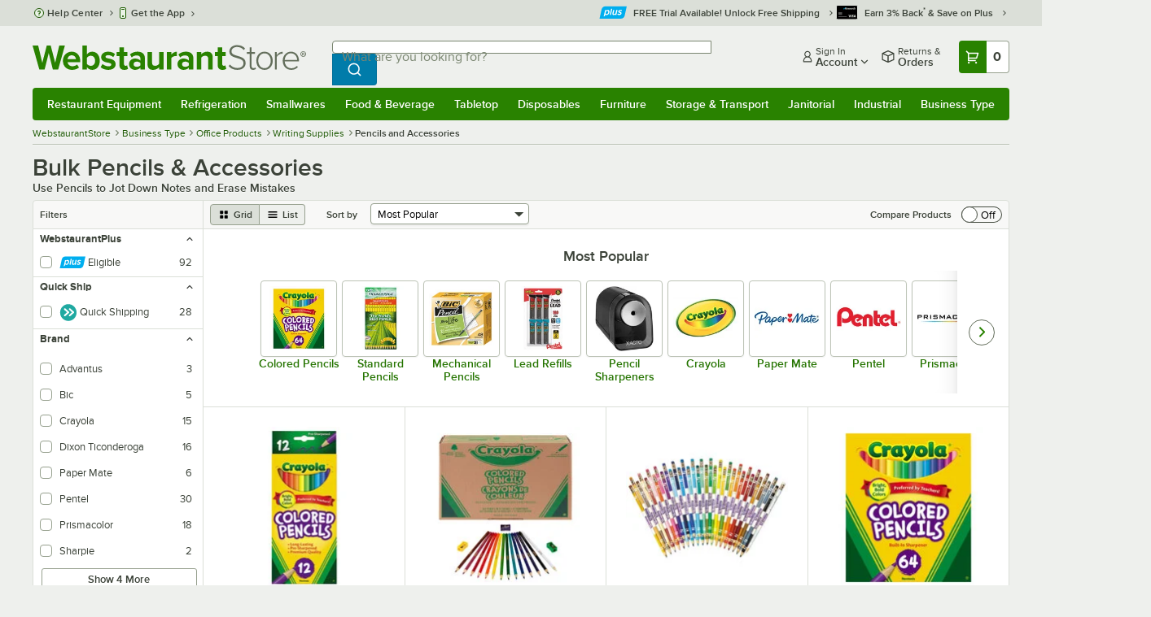

--- FILE ---
content_type: text/html; charset=utf-8
request_url: https://www.google.com/recaptcha/enterprise/anchor?ar=1&k=6LcMB7EUAAAAAIBgYhbNBrCNyKHlQtMgVYTjpT8V&co=aHR0cHM6Ly93d3cud2Vic3RhdXJhbnRzdG9yZS5jb206NDQz&hl=en&v=PoyoqOPhxBO7pBk68S4YbpHZ&size=invisible&anchor-ms=20000&execute-ms=30000&cb=xaqf3esor2
body_size: 48754
content:
<!DOCTYPE HTML><html dir="ltr" lang="en"><head><meta http-equiv="Content-Type" content="text/html; charset=UTF-8">
<meta http-equiv="X-UA-Compatible" content="IE=edge">
<title>reCAPTCHA</title>
<style type="text/css">
/* cyrillic-ext */
@font-face {
  font-family: 'Roboto';
  font-style: normal;
  font-weight: 400;
  font-stretch: 100%;
  src: url(//fonts.gstatic.com/s/roboto/v48/KFO7CnqEu92Fr1ME7kSn66aGLdTylUAMa3GUBHMdazTgWw.woff2) format('woff2');
  unicode-range: U+0460-052F, U+1C80-1C8A, U+20B4, U+2DE0-2DFF, U+A640-A69F, U+FE2E-FE2F;
}
/* cyrillic */
@font-face {
  font-family: 'Roboto';
  font-style: normal;
  font-weight: 400;
  font-stretch: 100%;
  src: url(//fonts.gstatic.com/s/roboto/v48/KFO7CnqEu92Fr1ME7kSn66aGLdTylUAMa3iUBHMdazTgWw.woff2) format('woff2');
  unicode-range: U+0301, U+0400-045F, U+0490-0491, U+04B0-04B1, U+2116;
}
/* greek-ext */
@font-face {
  font-family: 'Roboto';
  font-style: normal;
  font-weight: 400;
  font-stretch: 100%;
  src: url(//fonts.gstatic.com/s/roboto/v48/KFO7CnqEu92Fr1ME7kSn66aGLdTylUAMa3CUBHMdazTgWw.woff2) format('woff2');
  unicode-range: U+1F00-1FFF;
}
/* greek */
@font-face {
  font-family: 'Roboto';
  font-style: normal;
  font-weight: 400;
  font-stretch: 100%;
  src: url(//fonts.gstatic.com/s/roboto/v48/KFO7CnqEu92Fr1ME7kSn66aGLdTylUAMa3-UBHMdazTgWw.woff2) format('woff2');
  unicode-range: U+0370-0377, U+037A-037F, U+0384-038A, U+038C, U+038E-03A1, U+03A3-03FF;
}
/* math */
@font-face {
  font-family: 'Roboto';
  font-style: normal;
  font-weight: 400;
  font-stretch: 100%;
  src: url(//fonts.gstatic.com/s/roboto/v48/KFO7CnqEu92Fr1ME7kSn66aGLdTylUAMawCUBHMdazTgWw.woff2) format('woff2');
  unicode-range: U+0302-0303, U+0305, U+0307-0308, U+0310, U+0312, U+0315, U+031A, U+0326-0327, U+032C, U+032F-0330, U+0332-0333, U+0338, U+033A, U+0346, U+034D, U+0391-03A1, U+03A3-03A9, U+03B1-03C9, U+03D1, U+03D5-03D6, U+03F0-03F1, U+03F4-03F5, U+2016-2017, U+2034-2038, U+203C, U+2040, U+2043, U+2047, U+2050, U+2057, U+205F, U+2070-2071, U+2074-208E, U+2090-209C, U+20D0-20DC, U+20E1, U+20E5-20EF, U+2100-2112, U+2114-2115, U+2117-2121, U+2123-214F, U+2190, U+2192, U+2194-21AE, U+21B0-21E5, U+21F1-21F2, U+21F4-2211, U+2213-2214, U+2216-22FF, U+2308-230B, U+2310, U+2319, U+231C-2321, U+2336-237A, U+237C, U+2395, U+239B-23B7, U+23D0, U+23DC-23E1, U+2474-2475, U+25AF, U+25B3, U+25B7, U+25BD, U+25C1, U+25CA, U+25CC, U+25FB, U+266D-266F, U+27C0-27FF, U+2900-2AFF, U+2B0E-2B11, U+2B30-2B4C, U+2BFE, U+3030, U+FF5B, U+FF5D, U+1D400-1D7FF, U+1EE00-1EEFF;
}
/* symbols */
@font-face {
  font-family: 'Roboto';
  font-style: normal;
  font-weight: 400;
  font-stretch: 100%;
  src: url(//fonts.gstatic.com/s/roboto/v48/KFO7CnqEu92Fr1ME7kSn66aGLdTylUAMaxKUBHMdazTgWw.woff2) format('woff2');
  unicode-range: U+0001-000C, U+000E-001F, U+007F-009F, U+20DD-20E0, U+20E2-20E4, U+2150-218F, U+2190, U+2192, U+2194-2199, U+21AF, U+21E6-21F0, U+21F3, U+2218-2219, U+2299, U+22C4-22C6, U+2300-243F, U+2440-244A, U+2460-24FF, U+25A0-27BF, U+2800-28FF, U+2921-2922, U+2981, U+29BF, U+29EB, U+2B00-2BFF, U+4DC0-4DFF, U+FFF9-FFFB, U+10140-1018E, U+10190-1019C, U+101A0, U+101D0-101FD, U+102E0-102FB, U+10E60-10E7E, U+1D2C0-1D2D3, U+1D2E0-1D37F, U+1F000-1F0FF, U+1F100-1F1AD, U+1F1E6-1F1FF, U+1F30D-1F30F, U+1F315, U+1F31C, U+1F31E, U+1F320-1F32C, U+1F336, U+1F378, U+1F37D, U+1F382, U+1F393-1F39F, U+1F3A7-1F3A8, U+1F3AC-1F3AF, U+1F3C2, U+1F3C4-1F3C6, U+1F3CA-1F3CE, U+1F3D4-1F3E0, U+1F3ED, U+1F3F1-1F3F3, U+1F3F5-1F3F7, U+1F408, U+1F415, U+1F41F, U+1F426, U+1F43F, U+1F441-1F442, U+1F444, U+1F446-1F449, U+1F44C-1F44E, U+1F453, U+1F46A, U+1F47D, U+1F4A3, U+1F4B0, U+1F4B3, U+1F4B9, U+1F4BB, U+1F4BF, U+1F4C8-1F4CB, U+1F4D6, U+1F4DA, U+1F4DF, U+1F4E3-1F4E6, U+1F4EA-1F4ED, U+1F4F7, U+1F4F9-1F4FB, U+1F4FD-1F4FE, U+1F503, U+1F507-1F50B, U+1F50D, U+1F512-1F513, U+1F53E-1F54A, U+1F54F-1F5FA, U+1F610, U+1F650-1F67F, U+1F687, U+1F68D, U+1F691, U+1F694, U+1F698, U+1F6AD, U+1F6B2, U+1F6B9-1F6BA, U+1F6BC, U+1F6C6-1F6CF, U+1F6D3-1F6D7, U+1F6E0-1F6EA, U+1F6F0-1F6F3, U+1F6F7-1F6FC, U+1F700-1F7FF, U+1F800-1F80B, U+1F810-1F847, U+1F850-1F859, U+1F860-1F887, U+1F890-1F8AD, U+1F8B0-1F8BB, U+1F8C0-1F8C1, U+1F900-1F90B, U+1F93B, U+1F946, U+1F984, U+1F996, U+1F9E9, U+1FA00-1FA6F, U+1FA70-1FA7C, U+1FA80-1FA89, U+1FA8F-1FAC6, U+1FACE-1FADC, U+1FADF-1FAE9, U+1FAF0-1FAF8, U+1FB00-1FBFF;
}
/* vietnamese */
@font-face {
  font-family: 'Roboto';
  font-style: normal;
  font-weight: 400;
  font-stretch: 100%;
  src: url(//fonts.gstatic.com/s/roboto/v48/KFO7CnqEu92Fr1ME7kSn66aGLdTylUAMa3OUBHMdazTgWw.woff2) format('woff2');
  unicode-range: U+0102-0103, U+0110-0111, U+0128-0129, U+0168-0169, U+01A0-01A1, U+01AF-01B0, U+0300-0301, U+0303-0304, U+0308-0309, U+0323, U+0329, U+1EA0-1EF9, U+20AB;
}
/* latin-ext */
@font-face {
  font-family: 'Roboto';
  font-style: normal;
  font-weight: 400;
  font-stretch: 100%;
  src: url(//fonts.gstatic.com/s/roboto/v48/KFO7CnqEu92Fr1ME7kSn66aGLdTylUAMa3KUBHMdazTgWw.woff2) format('woff2');
  unicode-range: U+0100-02BA, U+02BD-02C5, U+02C7-02CC, U+02CE-02D7, U+02DD-02FF, U+0304, U+0308, U+0329, U+1D00-1DBF, U+1E00-1E9F, U+1EF2-1EFF, U+2020, U+20A0-20AB, U+20AD-20C0, U+2113, U+2C60-2C7F, U+A720-A7FF;
}
/* latin */
@font-face {
  font-family: 'Roboto';
  font-style: normal;
  font-weight: 400;
  font-stretch: 100%;
  src: url(//fonts.gstatic.com/s/roboto/v48/KFO7CnqEu92Fr1ME7kSn66aGLdTylUAMa3yUBHMdazQ.woff2) format('woff2');
  unicode-range: U+0000-00FF, U+0131, U+0152-0153, U+02BB-02BC, U+02C6, U+02DA, U+02DC, U+0304, U+0308, U+0329, U+2000-206F, U+20AC, U+2122, U+2191, U+2193, U+2212, U+2215, U+FEFF, U+FFFD;
}
/* cyrillic-ext */
@font-face {
  font-family: 'Roboto';
  font-style: normal;
  font-weight: 500;
  font-stretch: 100%;
  src: url(//fonts.gstatic.com/s/roboto/v48/KFO7CnqEu92Fr1ME7kSn66aGLdTylUAMa3GUBHMdazTgWw.woff2) format('woff2');
  unicode-range: U+0460-052F, U+1C80-1C8A, U+20B4, U+2DE0-2DFF, U+A640-A69F, U+FE2E-FE2F;
}
/* cyrillic */
@font-face {
  font-family: 'Roboto';
  font-style: normal;
  font-weight: 500;
  font-stretch: 100%;
  src: url(//fonts.gstatic.com/s/roboto/v48/KFO7CnqEu92Fr1ME7kSn66aGLdTylUAMa3iUBHMdazTgWw.woff2) format('woff2');
  unicode-range: U+0301, U+0400-045F, U+0490-0491, U+04B0-04B1, U+2116;
}
/* greek-ext */
@font-face {
  font-family: 'Roboto';
  font-style: normal;
  font-weight: 500;
  font-stretch: 100%;
  src: url(//fonts.gstatic.com/s/roboto/v48/KFO7CnqEu92Fr1ME7kSn66aGLdTylUAMa3CUBHMdazTgWw.woff2) format('woff2');
  unicode-range: U+1F00-1FFF;
}
/* greek */
@font-face {
  font-family: 'Roboto';
  font-style: normal;
  font-weight: 500;
  font-stretch: 100%;
  src: url(//fonts.gstatic.com/s/roboto/v48/KFO7CnqEu92Fr1ME7kSn66aGLdTylUAMa3-UBHMdazTgWw.woff2) format('woff2');
  unicode-range: U+0370-0377, U+037A-037F, U+0384-038A, U+038C, U+038E-03A1, U+03A3-03FF;
}
/* math */
@font-face {
  font-family: 'Roboto';
  font-style: normal;
  font-weight: 500;
  font-stretch: 100%;
  src: url(//fonts.gstatic.com/s/roboto/v48/KFO7CnqEu92Fr1ME7kSn66aGLdTylUAMawCUBHMdazTgWw.woff2) format('woff2');
  unicode-range: U+0302-0303, U+0305, U+0307-0308, U+0310, U+0312, U+0315, U+031A, U+0326-0327, U+032C, U+032F-0330, U+0332-0333, U+0338, U+033A, U+0346, U+034D, U+0391-03A1, U+03A3-03A9, U+03B1-03C9, U+03D1, U+03D5-03D6, U+03F0-03F1, U+03F4-03F5, U+2016-2017, U+2034-2038, U+203C, U+2040, U+2043, U+2047, U+2050, U+2057, U+205F, U+2070-2071, U+2074-208E, U+2090-209C, U+20D0-20DC, U+20E1, U+20E5-20EF, U+2100-2112, U+2114-2115, U+2117-2121, U+2123-214F, U+2190, U+2192, U+2194-21AE, U+21B0-21E5, U+21F1-21F2, U+21F4-2211, U+2213-2214, U+2216-22FF, U+2308-230B, U+2310, U+2319, U+231C-2321, U+2336-237A, U+237C, U+2395, U+239B-23B7, U+23D0, U+23DC-23E1, U+2474-2475, U+25AF, U+25B3, U+25B7, U+25BD, U+25C1, U+25CA, U+25CC, U+25FB, U+266D-266F, U+27C0-27FF, U+2900-2AFF, U+2B0E-2B11, U+2B30-2B4C, U+2BFE, U+3030, U+FF5B, U+FF5D, U+1D400-1D7FF, U+1EE00-1EEFF;
}
/* symbols */
@font-face {
  font-family: 'Roboto';
  font-style: normal;
  font-weight: 500;
  font-stretch: 100%;
  src: url(//fonts.gstatic.com/s/roboto/v48/KFO7CnqEu92Fr1ME7kSn66aGLdTylUAMaxKUBHMdazTgWw.woff2) format('woff2');
  unicode-range: U+0001-000C, U+000E-001F, U+007F-009F, U+20DD-20E0, U+20E2-20E4, U+2150-218F, U+2190, U+2192, U+2194-2199, U+21AF, U+21E6-21F0, U+21F3, U+2218-2219, U+2299, U+22C4-22C6, U+2300-243F, U+2440-244A, U+2460-24FF, U+25A0-27BF, U+2800-28FF, U+2921-2922, U+2981, U+29BF, U+29EB, U+2B00-2BFF, U+4DC0-4DFF, U+FFF9-FFFB, U+10140-1018E, U+10190-1019C, U+101A0, U+101D0-101FD, U+102E0-102FB, U+10E60-10E7E, U+1D2C0-1D2D3, U+1D2E0-1D37F, U+1F000-1F0FF, U+1F100-1F1AD, U+1F1E6-1F1FF, U+1F30D-1F30F, U+1F315, U+1F31C, U+1F31E, U+1F320-1F32C, U+1F336, U+1F378, U+1F37D, U+1F382, U+1F393-1F39F, U+1F3A7-1F3A8, U+1F3AC-1F3AF, U+1F3C2, U+1F3C4-1F3C6, U+1F3CA-1F3CE, U+1F3D4-1F3E0, U+1F3ED, U+1F3F1-1F3F3, U+1F3F5-1F3F7, U+1F408, U+1F415, U+1F41F, U+1F426, U+1F43F, U+1F441-1F442, U+1F444, U+1F446-1F449, U+1F44C-1F44E, U+1F453, U+1F46A, U+1F47D, U+1F4A3, U+1F4B0, U+1F4B3, U+1F4B9, U+1F4BB, U+1F4BF, U+1F4C8-1F4CB, U+1F4D6, U+1F4DA, U+1F4DF, U+1F4E3-1F4E6, U+1F4EA-1F4ED, U+1F4F7, U+1F4F9-1F4FB, U+1F4FD-1F4FE, U+1F503, U+1F507-1F50B, U+1F50D, U+1F512-1F513, U+1F53E-1F54A, U+1F54F-1F5FA, U+1F610, U+1F650-1F67F, U+1F687, U+1F68D, U+1F691, U+1F694, U+1F698, U+1F6AD, U+1F6B2, U+1F6B9-1F6BA, U+1F6BC, U+1F6C6-1F6CF, U+1F6D3-1F6D7, U+1F6E0-1F6EA, U+1F6F0-1F6F3, U+1F6F7-1F6FC, U+1F700-1F7FF, U+1F800-1F80B, U+1F810-1F847, U+1F850-1F859, U+1F860-1F887, U+1F890-1F8AD, U+1F8B0-1F8BB, U+1F8C0-1F8C1, U+1F900-1F90B, U+1F93B, U+1F946, U+1F984, U+1F996, U+1F9E9, U+1FA00-1FA6F, U+1FA70-1FA7C, U+1FA80-1FA89, U+1FA8F-1FAC6, U+1FACE-1FADC, U+1FADF-1FAE9, U+1FAF0-1FAF8, U+1FB00-1FBFF;
}
/* vietnamese */
@font-face {
  font-family: 'Roboto';
  font-style: normal;
  font-weight: 500;
  font-stretch: 100%;
  src: url(//fonts.gstatic.com/s/roboto/v48/KFO7CnqEu92Fr1ME7kSn66aGLdTylUAMa3OUBHMdazTgWw.woff2) format('woff2');
  unicode-range: U+0102-0103, U+0110-0111, U+0128-0129, U+0168-0169, U+01A0-01A1, U+01AF-01B0, U+0300-0301, U+0303-0304, U+0308-0309, U+0323, U+0329, U+1EA0-1EF9, U+20AB;
}
/* latin-ext */
@font-face {
  font-family: 'Roboto';
  font-style: normal;
  font-weight: 500;
  font-stretch: 100%;
  src: url(//fonts.gstatic.com/s/roboto/v48/KFO7CnqEu92Fr1ME7kSn66aGLdTylUAMa3KUBHMdazTgWw.woff2) format('woff2');
  unicode-range: U+0100-02BA, U+02BD-02C5, U+02C7-02CC, U+02CE-02D7, U+02DD-02FF, U+0304, U+0308, U+0329, U+1D00-1DBF, U+1E00-1E9F, U+1EF2-1EFF, U+2020, U+20A0-20AB, U+20AD-20C0, U+2113, U+2C60-2C7F, U+A720-A7FF;
}
/* latin */
@font-face {
  font-family: 'Roboto';
  font-style: normal;
  font-weight: 500;
  font-stretch: 100%;
  src: url(//fonts.gstatic.com/s/roboto/v48/KFO7CnqEu92Fr1ME7kSn66aGLdTylUAMa3yUBHMdazQ.woff2) format('woff2');
  unicode-range: U+0000-00FF, U+0131, U+0152-0153, U+02BB-02BC, U+02C6, U+02DA, U+02DC, U+0304, U+0308, U+0329, U+2000-206F, U+20AC, U+2122, U+2191, U+2193, U+2212, U+2215, U+FEFF, U+FFFD;
}
/* cyrillic-ext */
@font-face {
  font-family: 'Roboto';
  font-style: normal;
  font-weight: 900;
  font-stretch: 100%;
  src: url(//fonts.gstatic.com/s/roboto/v48/KFO7CnqEu92Fr1ME7kSn66aGLdTylUAMa3GUBHMdazTgWw.woff2) format('woff2');
  unicode-range: U+0460-052F, U+1C80-1C8A, U+20B4, U+2DE0-2DFF, U+A640-A69F, U+FE2E-FE2F;
}
/* cyrillic */
@font-face {
  font-family: 'Roboto';
  font-style: normal;
  font-weight: 900;
  font-stretch: 100%;
  src: url(//fonts.gstatic.com/s/roboto/v48/KFO7CnqEu92Fr1ME7kSn66aGLdTylUAMa3iUBHMdazTgWw.woff2) format('woff2');
  unicode-range: U+0301, U+0400-045F, U+0490-0491, U+04B0-04B1, U+2116;
}
/* greek-ext */
@font-face {
  font-family: 'Roboto';
  font-style: normal;
  font-weight: 900;
  font-stretch: 100%;
  src: url(//fonts.gstatic.com/s/roboto/v48/KFO7CnqEu92Fr1ME7kSn66aGLdTylUAMa3CUBHMdazTgWw.woff2) format('woff2');
  unicode-range: U+1F00-1FFF;
}
/* greek */
@font-face {
  font-family: 'Roboto';
  font-style: normal;
  font-weight: 900;
  font-stretch: 100%;
  src: url(//fonts.gstatic.com/s/roboto/v48/KFO7CnqEu92Fr1ME7kSn66aGLdTylUAMa3-UBHMdazTgWw.woff2) format('woff2');
  unicode-range: U+0370-0377, U+037A-037F, U+0384-038A, U+038C, U+038E-03A1, U+03A3-03FF;
}
/* math */
@font-face {
  font-family: 'Roboto';
  font-style: normal;
  font-weight: 900;
  font-stretch: 100%;
  src: url(//fonts.gstatic.com/s/roboto/v48/KFO7CnqEu92Fr1ME7kSn66aGLdTylUAMawCUBHMdazTgWw.woff2) format('woff2');
  unicode-range: U+0302-0303, U+0305, U+0307-0308, U+0310, U+0312, U+0315, U+031A, U+0326-0327, U+032C, U+032F-0330, U+0332-0333, U+0338, U+033A, U+0346, U+034D, U+0391-03A1, U+03A3-03A9, U+03B1-03C9, U+03D1, U+03D5-03D6, U+03F0-03F1, U+03F4-03F5, U+2016-2017, U+2034-2038, U+203C, U+2040, U+2043, U+2047, U+2050, U+2057, U+205F, U+2070-2071, U+2074-208E, U+2090-209C, U+20D0-20DC, U+20E1, U+20E5-20EF, U+2100-2112, U+2114-2115, U+2117-2121, U+2123-214F, U+2190, U+2192, U+2194-21AE, U+21B0-21E5, U+21F1-21F2, U+21F4-2211, U+2213-2214, U+2216-22FF, U+2308-230B, U+2310, U+2319, U+231C-2321, U+2336-237A, U+237C, U+2395, U+239B-23B7, U+23D0, U+23DC-23E1, U+2474-2475, U+25AF, U+25B3, U+25B7, U+25BD, U+25C1, U+25CA, U+25CC, U+25FB, U+266D-266F, U+27C0-27FF, U+2900-2AFF, U+2B0E-2B11, U+2B30-2B4C, U+2BFE, U+3030, U+FF5B, U+FF5D, U+1D400-1D7FF, U+1EE00-1EEFF;
}
/* symbols */
@font-face {
  font-family: 'Roboto';
  font-style: normal;
  font-weight: 900;
  font-stretch: 100%;
  src: url(//fonts.gstatic.com/s/roboto/v48/KFO7CnqEu92Fr1ME7kSn66aGLdTylUAMaxKUBHMdazTgWw.woff2) format('woff2');
  unicode-range: U+0001-000C, U+000E-001F, U+007F-009F, U+20DD-20E0, U+20E2-20E4, U+2150-218F, U+2190, U+2192, U+2194-2199, U+21AF, U+21E6-21F0, U+21F3, U+2218-2219, U+2299, U+22C4-22C6, U+2300-243F, U+2440-244A, U+2460-24FF, U+25A0-27BF, U+2800-28FF, U+2921-2922, U+2981, U+29BF, U+29EB, U+2B00-2BFF, U+4DC0-4DFF, U+FFF9-FFFB, U+10140-1018E, U+10190-1019C, U+101A0, U+101D0-101FD, U+102E0-102FB, U+10E60-10E7E, U+1D2C0-1D2D3, U+1D2E0-1D37F, U+1F000-1F0FF, U+1F100-1F1AD, U+1F1E6-1F1FF, U+1F30D-1F30F, U+1F315, U+1F31C, U+1F31E, U+1F320-1F32C, U+1F336, U+1F378, U+1F37D, U+1F382, U+1F393-1F39F, U+1F3A7-1F3A8, U+1F3AC-1F3AF, U+1F3C2, U+1F3C4-1F3C6, U+1F3CA-1F3CE, U+1F3D4-1F3E0, U+1F3ED, U+1F3F1-1F3F3, U+1F3F5-1F3F7, U+1F408, U+1F415, U+1F41F, U+1F426, U+1F43F, U+1F441-1F442, U+1F444, U+1F446-1F449, U+1F44C-1F44E, U+1F453, U+1F46A, U+1F47D, U+1F4A3, U+1F4B0, U+1F4B3, U+1F4B9, U+1F4BB, U+1F4BF, U+1F4C8-1F4CB, U+1F4D6, U+1F4DA, U+1F4DF, U+1F4E3-1F4E6, U+1F4EA-1F4ED, U+1F4F7, U+1F4F9-1F4FB, U+1F4FD-1F4FE, U+1F503, U+1F507-1F50B, U+1F50D, U+1F512-1F513, U+1F53E-1F54A, U+1F54F-1F5FA, U+1F610, U+1F650-1F67F, U+1F687, U+1F68D, U+1F691, U+1F694, U+1F698, U+1F6AD, U+1F6B2, U+1F6B9-1F6BA, U+1F6BC, U+1F6C6-1F6CF, U+1F6D3-1F6D7, U+1F6E0-1F6EA, U+1F6F0-1F6F3, U+1F6F7-1F6FC, U+1F700-1F7FF, U+1F800-1F80B, U+1F810-1F847, U+1F850-1F859, U+1F860-1F887, U+1F890-1F8AD, U+1F8B0-1F8BB, U+1F8C0-1F8C1, U+1F900-1F90B, U+1F93B, U+1F946, U+1F984, U+1F996, U+1F9E9, U+1FA00-1FA6F, U+1FA70-1FA7C, U+1FA80-1FA89, U+1FA8F-1FAC6, U+1FACE-1FADC, U+1FADF-1FAE9, U+1FAF0-1FAF8, U+1FB00-1FBFF;
}
/* vietnamese */
@font-face {
  font-family: 'Roboto';
  font-style: normal;
  font-weight: 900;
  font-stretch: 100%;
  src: url(//fonts.gstatic.com/s/roboto/v48/KFO7CnqEu92Fr1ME7kSn66aGLdTylUAMa3OUBHMdazTgWw.woff2) format('woff2');
  unicode-range: U+0102-0103, U+0110-0111, U+0128-0129, U+0168-0169, U+01A0-01A1, U+01AF-01B0, U+0300-0301, U+0303-0304, U+0308-0309, U+0323, U+0329, U+1EA0-1EF9, U+20AB;
}
/* latin-ext */
@font-face {
  font-family: 'Roboto';
  font-style: normal;
  font-weight: 900;
  font-stretch: 100%;
  src: url(//fonts.gstatic.com/s/roboto/v48/KFO7CnqEu92Fr1ME7kSn66aGLdTylUAMa3KUBHMdazTgWw.woff2) format('woff2');
  unicode-range: U+0100-02BA, U+02BD-02C5, U+02C7-02CC, U+02CE-02D7, U+02DD-02FF, U+0304, U+0308, U+0329, U+1D00-1DBF, U+1E00-1E9F, U+1EF2-1EFF, U+2020, U+20A0-20AB, U+20AD-20C0, U+2113, U+2C60-2C7F, U+A720-A7FF;
}
/* latin */
@font-face {
  font-family: 'Roboto';
  font-style: normal;
  font-weight: 900;
  font-stretch: 100%;
  src: url(//fonts.gstatic.com/s/roboto/v48/KFO7CnqEu92Fr1ME7kSn66aGLdTylUAMa3yUBHMdazQ.woff2) format('woff2');
  unicode-range: U+0000-00FF, U+0131, U+0152-0153, U+02BB-02BC, U+02C6, U+02DA, U+02DC, U+0304, U+0308, U+0329, U+2000-206F, U+20AC, U+2122, U+2191, U+2193, U+2212, U+2215, U+FEFF, U+FFFD;
}

</style>
<link rel="stylesheet" type="text/css" href="https://www.gstatic.com/recaptcha/releases/PoyoqOPhxBO7pBk68S4YbpHZ/styles__ltr.css">
<script nonce="XLGLJKp484wzo1mqpqGwng" type="text/javascript">window['__recaptcha_api'] = 'https://www.google.com/recaptcha/enterprise/';</script>
<script type="text/javascript" src="https://www.gstatic.com/recaptcha/releases/PoyoqOPhxBO7pBk68S4YbpHZ/recaptcha__en.js" nonce="XLGLJKp484wzo1mqpqGwng">
      
    </script></head>
<body><div id="rc-anchor-alert" class="rc-anchor-alert"></div>
<input type="hidden" id="recaptcha-token" value="[base64]">
<script type="text/javascript" nonce="XLGLJKp484wzo1mqpqGwng">
      recaptcha.anchor.Main.init("[\x22ainput\x22,[\x22bgdata\x22,\x22\x22,\[base64]/[base64]/MjU1Ong/[base64]/[base64]/[base64]/[base64]/[base64]/[base64]/[base64]/[base64]/[base64]/[base64]/[base64]/[base64]/[base64]/[base64]/[base64]\\u003d\x22,\[base64]\\u003d\x22,\x22wrrDvMOZbylBwrw/wptgSMKSXcO5ZsOien51XsKNGSvDm8OaZ8K0fDp1wo/[base64]/DgcKywprDu0/CokHDssObOQ/DoD/CkMOwPWB2w5Zew4HDs8Oew4RGEjPCg8OYFnZTDU8OBcOvwrtmwp58IBVgw7dSwrLClMOVw5XDhcOMwq9oZsKVw5RRw6XDtsOAw65cfcOrSCbDrMOWwodjEMKBw6TCusOgbcKXw4Jmw6hdw71vwoTDj8K+w446w4TCqFXDjkgvw5TDuk3Cvzx/[base64]/wrI6XcKGwqLDtXR2wp4tEj8PGsOuXwbCokMEE8OpXMOow6TDmTfCknvDr3kQw7rCnnk8wq3CsD56AwnDpMOew4Ikw5NlHinCkWJMwoXCrnYHPHzDl8Ogw6zDhj9wTcKaw5UUw5/ChcKVwrbDkMOMMcKRwoIGKsOHQ8KYYMO+PWomwpHCscK5PsKMeQdPP8OaBDnDg8Ohw40veznDk1nCnBzCpsOvw5zDnRnCshDCrcOWwqsuw5hBwrUFwqLCpMKtwo7CuyJVw4ldfn3Dp8KRwp5lZW4ZdG1NVG/DssKaTSAvPxpAacO1LsOcPcKlaR/CjMOJKwDDqMK1O8KTw6PDqgZ5KAcCwqgobcOnwrzChTN6AsKAXDDDjMOzwolFw702EMOHATDDuQbChgY8w70rw7LDpcKMw4XCqlYBLmRwQMOCPcObO8Olw5rDmzlAwpDCrMOveQwtZcOwccOswobDscOwIgfDpcKgw6Agw5AMVTjDpMKEWR/CrlRLwpnCr8KGSMKKwq/CtUAYw7HDocKhXcOsBMO+wrIRN2nCuRsdeEZGwrXCmwYbDMK6w4rCqBbDgMODwpw2IjrCpjvCvMO6wqRGOmxAwqEGY0/CijPDrcOGfSsiwrrDlgx8YXo+W2kQYCLDjRFtw6MBw7YSDcOGw714XsOucMKGw5NGw74nWTs4w5zDjG1Iw7BdP8Ouw6A6wqnDs2nCvjUUScOUw7ZkwoRjZsKjwonDnyDDpxvDjcK0w6PDg0ZOdTl0wp/Dny9kw57Cty/CqG3DiVM9wq50asKMw6MmwoVZw4p+E8KRw7vCrMKmwpdrfnjDsMOKcDMICcKuVsOielvDt8ObLMKmIAJaU8K1QULCsMOWw4bDrcK4DxnDv8O7w7XDjcKCFScNwpvCjXPCt0cdw694DsKDw6Q/wqEOZcOWwobDnBfCuTIVwrHDvMKgNBTDp8OXw5UwJsKhMTzDinzDqsOcw4vCgx3CisK8dSbDpzzDrD1iaMK4wrtaw407wqwMwpZLwoAWVUhCOHBmWcKDw6DDsMKdc2TCjn/[base64]/DlcKIY1Ufwo5JXRfDiMOHwr80woN/woTCgS7CkcK1HxjCiDhvU8Otbx3DjQwdY8KWw6xqN1xHWcOyw4VtIcKZZcOwH2FaLVHCvMObVcOCdUjClMOZES/CjAnCuDoqwqrDhGsjV8O+w4fDjWMdJhlow67DocOaQhQWM8O7TcKuw4DCmSjCo8K6JMKWw6xFw7XDtMKaw6vDowPCmXvDvcOAwpjCoEjCu0nChcKqw5sOwrxpwrATZBI1w7/DpsK7w4wTwqDDlMKkZMOHwq8RKMO6w7IhL17CkFlEw5tvw70Bw7gVwrvCqsOTIGvClkvDjTvCkBfDhMKuwqfCk8O/[base64]/[base64]/DhEbCs1Q2wpU9asO0wqHCtMOSw7dnwovDnMKlMlFqw4QuQsODZDtRwoN4wrrDnXgAL2XCkXPDmcKIw54ZIsOpwoQPwqEaw47DmMKrFF1hwrDCnGIYX8KQGcKbbcODwqHClgkfcMK/[base64]/CmsK7w7nDvS3CgsO8woPCoSMgwoh8wpEVw6Urw64GJcOdDF7DpXvCqsOVBWzCtsKxwqzDvsO2D1JZw7bDgzhhRzDDkWLDo0w8wrFpwo/DpMORCS5zwr8Fe8KDBRXDqFYfd8Kkwp/DqCfCsMK8wognQhXChnZyM1nCmnAVwpnCkUlkw7TCisO2ZmjCosKzw6DDkRAkVHtowppcFzjDgjMsworCisKfwpTDpUnCosOfUzPCsFjCpwplNl9jw6kYRsK+JMODw5bDszfDs1XDlFFyfEMYwpgMXsKzw7xMwq8CSFNNPcObdUPDo8OMXEZZwq7Dr2bDum/DpynCq2YhQEUPw4IXwrvDrHTDuWXDpMOMw6BNwrHCrx0ZCgQVwrHDvCVVKQZqQyLCuMOKwo4Jw60wwpoYPsOQf8KZw4gHw5cxaUTCqMO+wq9awqPCqS8sw4ArTMKFwpjCg8KvTMKTDXHDrsKiw7vDqAxBUDYwwp4oJsKTHMKDBR/ClsOtw4jDlsOlNcOmLlgFEElGw5PCriIcwp3CuWXChRcZwovCkMOUw5vDkDXCi8KxNEwEO8KMw7zDpHEDwqLDnMOwworDqMK+NhnCl0BqOiBOVhTDn3jCuWnDmlQWwroLw4DDgMOHR0sFw7XDhsObw5UTc3XDo8KVfsOtVcOzMcKlwrMjDBMrw4AXw4/DmmfCocK3VMKqwrvDv8OJw4zCjhZhSxlBwpZUfsKIw7Uoez/DswbCh8OTw7XDh8Kgw7HCp8KxF0HDj8Kzw6DCi0zCo8KfJG7Cs8OCwo3DoHLCkBwlwqEbw5TDjcOjQ2ZtdWbCtsOywrTCnMKUdcOcS8K9CMKyYsKjNMO9VS7ClCZ0FcKXwo7DpsKKwoDChT8Xd8Kww4fCjMO3bQwGwpDDr8OiOFbCrSsPcB/DnSwqYMKZZA3DtVFxTkTDnsKrUmLDq0M5wrYoKsKnWsOCw6DDkcOTw5xXwrvCuWPCmsKhwrjDqmARw5LDo8Kfw5M5wphDMcOow6oqB8OiaG8HwozCmcK+w4VJwpJjwofCkMKEY8K7GsOxAsKsAcKdw7o8HybDsEbDt8OPwpcjSMOEccOJCTTDu8Kawq8uwr/CsxzDsznCosODw5Bww6JQasKqwrbDqMOBH8KfZMOEwrzDsGtdwp9lXUJowqhxw51SwpsoFX1HwpfDgzJNWMKbwo9iw6rDjjXCuhxwK1DDgF/Cp8Okwr5pwpLCsxbDscOOwqTCj8OITjtZwq7Cr8OCW8OFw6HDswHCnVXCtsKDw47DrsK1EGPDiE/CvFLCgMKMN8OacGZqf38bwrrDuRFGw4DDtcORTsOuw4TDkUpjw6F3eMK5wq9cBTJUCgnCpGfCu3VsQ8O4w7t5T8O8wr0uXnnComMWw67CvsKIKMKkdMKZLcOdwqXCh8K/w6MfwrVmWMOba2fDrktMw53DrSLDrBQQwpgGB8KswrRiwprDjcOVwqFcYkUjwpfCkcOqfF/CosKPZ8Knw7wvw50XBsOLG8O1fsKxw6IuWcOJDyjClkUqbG8Nw4nDi2QrwqTDnsK9QMKKdsO4wqDDvsO7F3zDn8OjJFtsw4TDtsOCIMKABVvDicKVeQ/[base64]/CncKVwplXU8KCGsO3wrDCksKRwpsnH8KrRcOPQsOFw7ECbMKJAhc9S8KtIkrDocOew4dlLsOkOh/[base64]/DoMKFw6syZF7Dk8OFd8KLw4zDssOeSMKbaDvDihrCrz0iw7LCvcKddnTCucO0aMOBwqJzw4XCqXxNwpcJG0kNw73Dr0zCq8KaM8OEw5/[base64]/Ds8KkK8Kkw7AHw4AfJcOUEgTCj8OmBMKTJSVkwqPCt8OvC8K4w7A7wqpPdFxxw6zDoA8mEcKEAsKBVmE2w64/w6PCi8OKPsO3w41kGMOobMKgUyFfwq/CrMKfIMKhPMKTWMO/Z8OKRsKbH3MnFcObwqNHw5XDncKbw7xnAwXCtMOyw6LCrSsPKk5vw4zDjD4vw7zDu2rCr8K/wqYAWyjCtcKhBwfDpsObAVTCjRHCk05uccKjw67DtsK0wq5cLMKlU8OhwpI/[base64]/[base64]/w4fDn8KiwrjChcKgw5prwqvDvQtKwozCrRDCocK/[base64]/DnsOLVF4UAsKpHWl5w5xzw6DDl8O/[base64]/TF86FiDCgsKdI8KHwq/DqUDDnGbDuMOTwqnCkiFOXMK0wrrCjDzCpkLCjMKIwrXDssOvRFB+HnXDtWgPIGBXcMO9wo7ChCtucWwgUTnDs8OPfcKtTMKFEsKiIcKwwod+cFbDrsOGBwfDucKvw7ZRaMO7w60rwqrClHMZwpDCsU5rBsOIdsKOIcOOHQHClnTDuDhUworDpB/CsgEKA37DgcKsLsOeeQ3DoXtYOMKYwrdGNAXCrwZbw5NQw4LDm8Ovwo9XU2zDnz3Ciz9Nw6XDsy5iwpnDr1J2wqHCvF5rw6rCiT4twoAiw7Ukwos+w715wrU/BcO+wpjDuE3Cs8OQbMKVRcK2w7jCiBp3WgcVdcKlw4TCjsO6CsKqwpNCwppCDgYdw5nChhoQwqTCoAYcwqjCkE1ewoIRw6zDlFYBw4glwrfDocKpKi/DjThIdMO/[base64]/Dtm9JR3sBwpPClzBTw5lKaU3DsBvDh1UBJ8KIw6HDocKxw6gdB1jDssOhwrDCjcO9IsO2asKlX8KSw5bCinjDijjDo8OZLsKaPxvCoXRxEMOrw6gkOMKhw7YXHcK/wpdWw4VGT8O7wqbDsMOeTxcPwqfDqsK5D2rDqX3CucKTLRnDmW9QK3Quw6HCm3HCgzzDvwZQUW/CsG3CkgYWTgoBw5LDrsOiTEjDrWp3OE9cLsOAw7DDnVhuw7URw5kXw5srwoDCp8KsJA3DisOCwo0owp/CskUkw7oMOAlQEEDCim3DoUEcw7x0QcO9CVZ3w6XCh8KKw5DDvhhcWcO3w78Qf10Qw7vCn8KaworCmcOYw57Dm8Kiw4fDs8KHDWUwwqjDihckCiPDmsOiOMOnw5fDu8O0w4hiw6rCgMOvwrvCmcK+XX/CmzN9w7fCi3TCt13DtMOZw5M3UcKkesKcLFbCtC83w6nCksOEwpwsw7jDn8Kyw4LDrEMyG8OLwprCu8KSw4l9dcOmQm/CpsOAMGbDu8KIbMKQdXJSeSR1w74wV2RxUMOJJMKow7TCiMKuw5kzY8K+Y8KcPxd/K8KOw5LDmB/Du1vCqyfComwzE8KCZsKNw65Fw7B6wrV7EXrCu8KOW1TDhcKmV8O9w5thw6dLP8Kiw6fCqcOow5XDnCDDtcKsw7HDp8OqKGHCtFM4dcONwqfDgcKwwp9WVwY8fh/CuTxowrzCtUwZw7/[base64]/[base64]/Doj8jw4PCvGTCnQ/CgHdrw5bDuMKYw4bDtRVnwpE/[base64]/DtjIJZAdtw7PDjMO1B1fDiGPDvsOQZUnCucOBRMK0wrzDpcO7wprCmcKxwql8w4wFwod+w5/CvH3CuXHDilrDkMKWw5PDpQVXwo1vQsKTJcKuG8OYw5nCt8K/d8Kywo1bMW1qLcKuAsOxw7IBwppafsK1wpsWcjFHw5pecMKRwp0hw7DDkEdgQhzDjcOPwq3CocOWHi/[base64]/Dg0N0w5/DjS1Aw7LCicOhwp3Dv8O2w67Cml7DmnVqw7/CglLCtsKGYhsZwojCssOIAnTCh8Oaw5MiUBnDpiHCtsOiwqfCrx18wojCrDTCjMOXw7wywoIhw43DmDwqOMKfwqvDl2YbSMOkZ8KFegjDosKqFTrDkMKbwrA+woM0YBfChMOMwoUZZcOZwr8ZPMOFasOuEsOifht6w5xGwoZIw4vClDjDsxvDocOjwoXCvMOnF8OTw6/CtjLDnMOHUcORd080SRQ1JsKDwqHCjhkZw5PCrXvCi1jCqSt/wqPDr8K2w6VAM3AFw6zCtF3DtcK3BngYw4dvTcK7w5EVwoJ+w5LDlGDDgmJXw4Ixwps9w5LDjcOmwrfDjMKAw4snLMKHw6nCtiDDmMOpdFzCnVDCncO4NyzCuMKLQF3CqcOdwpIXCgg/wqPDpTRpXMOsVMOvwoTCvzjCjsKnWcO0wonDpwlmWCHCsi3DncKowpR0wp3CjMOMwpzDvynDmcKfw4PCvBU1woHCpQjDjMOUJgkUH0nDusO6QwrDlcKlwoI3w6TCsEYrw65ww6zCuBPCvsK8w4zCgsOUOMOpGcOsNsOyPsKGwpVbZcKsw6HCn3Q/dMOnMMKFf8OKOcOXGw7CpMK/[base64]/DpBvCrXfDt1bDvmcleHk6dh/Cn8KOR2UWw4DCjsKnwph7CcONwrwNFQ/[base64]/DrEjDpMKLw4EhZ3FOw5vDh8OawpAzw5fDnW7DnifDtWgbw47Dj8Kvw7/Di8Ksw67CiAgmwrI2esK2EmzCmRbDlEQfwr51e0smNsOvwpFFIQgGW17ChjvCrsKeZcK0QGjCiwQTw4IZw6zCu0MXwoEtQx/CicK2wpBrw7fCj8OfYnw/[base64]/DkWdWSBRVaWnCkMKLCMKLwo0hNcOvc8KkUS9wVMKnNj0pwrRaw7cmM8K5ecO2woXCtVvCuFAfCsOgw67DrzcqJ8KEKsOYKXIUw6/[base64]/DpsOiwr/[base64]/CljrCgWjDqcKPwqQswp3Cn8OAwq8qw67DvcO+wqvDvsOaTMONKUjDr2QMwpnDn8KwwpFkw7rDqcK6w6Y7OgbDpsOUw7kXwqdYwqTCrRZHw4sxwrzDrhFYwrZaEF/CuMKsw6dSKW4jwofCjMOcNExVPsKqw7Mew5BgdQxXRsOCwrMLFxB7ZRMhwr5EWcOKwr9iwrV2woDCp8Kew6FdBMKAdlrDr8Oyw7XCjsKnw7oBVsO/[base64]/O0xfPmBcMcKNwogiWB/CmlYLw4zDjHl3w6EXwrbDlsO7L8O/w4fDhMKrIn3ClMK4HMKawrxCwo7DuMKLM0nDvmI6w6TDo1IPZcKfTmFDw4DClMO6w7TDscKtRlrDviFhBcOoFcKqRsOzw6BCCxnDkMOTw6TDocOIwofCu8KBw7QnMMKCwo/DucOWewXCt8Klc8OUw6BRw4jCocOcwpRfbMOqGMKLw6E+wrbCncO7bFrCpcKVw4DDj00BwrE/[base64]/Dp8KtejJ4BiTCkMK1wpoJwogqF8KVSsO9wobChMO0TRhswrZQL8OpX8KZwq7CrXxabMKRwoFbRzUvJsKEw7PCqHHCkcOqw6/DtMOuw5PChcKKcMKrbXdcYUfDoMO4w7kLY8Kcw6LCqT3DhMOcw43CjsKcw4zDtcK8w6nCrcKEwo4YwoxIwrXCicOdVHrDqsKAFjN5w4g+Az1Nw5/DglHDiVHDiMOlwpUoRXzCkydmw4jCqmrDtMK2N8KuVsKoYxzCocObSFHDhQ0zFsOvDsOww71lwphjOD4kwqJtw7VuRsKzCsO6wo9oKMKuw7bCpsKIflROw4g2wrDDrnUkw5/Dn8O1TgLCm8Kpwp0mMcOgT8OlwqPDqcKNC8OQZ39kw48HfcOVYsKqwonDvjpCw5tlIWEawr3CssKiccO/[base64]/Cl23Cn2TCjxPDoi7CsErDgzPDvsOuw6RcCm7CuzFQAsOFw4QSw4jDksOswowFw6lIesO8JMORwopHXsODwqLCucK1wrB5w7F1wqo6wr52R8Kswr5PTAXCtXxuw5LCtS3DmcOCwoMwS1DCjCMdw7lCw7lMIcOfbsK/wqR6w7gLwq1XwoBKIE/DqzfCjjrDoV4gwpHDtsK2YMKGw5LDmsOMwr/DvsKTw5/Dl8Kdw5bDisOsIERRc3RTwqHCtRdmKsK1P8O8csKwwp4VwpbDrCJzw7ALwolRwrpTaXMjw6oneU0bEMKxJMO8G0sjw77DhcOyw5bDih0fNsOgZzvCiMO4K8KfUH/Ci8O0wqcMEMOtTMKkw7wHYcO+VcKww7MSw6lZwqzDscOiwpnDkRHDkMKpw7VcO8KrMsKtTMKUCU3DmsObZidlXipew6VJwrXDlcO8wr8Aw6LCnBk2w5rCncOZwq/Dt8OMw6TCusKpPsKBJMKbR3kdXcOcO8KSCcKTw6MzwoAnSHANU8OHwos3QsK1w4XDt8OfwqYFAgnDpMONFsO3w7/DlVnDu2k4wr8hwqp2w6o/McKBUMK9w6gJZWDDrVfCgHXCnsOHZDl9aggew7TDj2JlNMOewrNZwrYfw4zDu2nDlsOYLMKpRsKNAMO+woUkwoYYf1gYPGFwwp8Jw45Gw5YRUTXDjMKDcMOhw7N8woXCkMK6w7HChFNKwr/Ci8KQKMKwwpbCocKaI07Cv1zDnMKhwrnDscK0YsOjIyTCqcKBwobDhSTCscOtLwzCnMK6bmESwrA0w7XDr1PDqHTDssOow5A4LUHDtl3DkcKufcOTScOpEsOuYgXDr0RAwqRGWcOiEj5rXBMawq/CosKnTXDDv8OuwrjDi8OWQwQiXzLCv8OcZMOHBjg+LxxwwqfCgAlHw5fDpcObJTE2w5HCs8KqwqJtw7MEw4rChWREw6IaECtnw6rDgcOawqDCh17DsRdpccK9KcOBwo/[base64]/VMK8dQgowofCiHHDiX3CpsKbw7LCl8KCwrkMw5plDsKkw6/Cv8Kec3fCnTdOwo/DmF9Nw7s0YMOnVMK+d1kNwqRSTcOqwrbDqcOwHsOXH8KPwrxtbkHCqsK+I8K4XsKqDlstwpJfw7cbQMOfwqDCjMOgw6BRKcKCLx4Ew4ozw6XDln3DisKxw7cewpjDksKxA8K/G8KUSQJ6w7kIcQ7DlsOGG1hTwqXCsMKDQMKufjjCpynCgRszEsO0ZMOWEsO7VsOqAcOqZMKTwq3ClRfDrgPDk8KEfxnCuHfDq8OpdMKhwofCjcOQw405wq/[base64]/CkMO4w7xWw4x2wqTDvcOyw6TCnxLDtxrDlMO4XjbCvMKnCsKqwoHDoFPDqcKow4xIIMKyw65MBcOBXsKNwrM8fcKmw6zDk8OtejbCqX/DoHsxwpYWfwtgLirDmn3CvMOwXyBMw5cdwqBtw6nDi8K+w4oYKMOaw7ZrwpgGwrTCsz/DonfCrsKUw5TDrXXDm8OKw43Crj3CvsKwQsKGIV3Cgg7CqnHDksOgEkRtwqXDv8OYw7hibVBLw5LCqGrDvcK+eDjCmMOTw63CuMKSwrbCgMKlwoU7wqXCrGfChgjCi2XDnsKKHhXDisKGJMO+ScO+D2c1w5/[base64]/w4fDjCbDrsOOO8KGH1/Cn8OhBWUyTSPCji/CtMKzwrbDhybDsXpNw6plRygrKWRIbMOow7LCvjLDkT3DnsOiwrQ+wq5Nw4gLRMKEbMOyw4NFXh0PRQ3DsnocPcOcwpRtwqHCjsK9V8KdwrbDg8OBwpfCssOYLsKawrNtXcOGwqXCisO/wrvDuMOFw5EhF8KsW8Omw67Du8K3w7lBwrLDnsOVYj5yHlx2w5Nwa14rw6oFw5UGXjHCtsK2w71Kwq1eRCLCtsONUQLCoSQCwq/ClMKdLjTDnX9TworDkcKPw6rDqsKgwqkdwphVEGAfCcObwqjDvzrCujBIXQvCucOxIcOjwpjDqcKCw5LCtsKvw47CnyFJwqFnXMK8EcO5woTDm2Qdw7x+dsKBdMOcw43DpMKJwrB3N8OUwrw7D8O9VStZw6bClcOPwrfDhCYZQXhQbcKNw5/[base64]/wqPCmlwXGjwqw5bCgMODYcOVw6ImRMOdEWADJ3HCqsKOMBbCumRCTcKVwqDCvcKRE8KBD8KTLgTCssOpwpjDmSTDgWVtUcKSwqXDq8Ozw4NHw4EYworCq2fDrRtXLMONwpzCn8KgFDF0XsK8w4gPwrHDnH/CosKgQmUCw40awpFIVMKcbg4NbcOGSsO5w7HCtTlxw7d0wq/Dmng7wowjw4TDh8KVJMKJw6/[base64]/DoMKAIEstan9db8OQGQcSw6FOecK+w7tqw7fCnGEIwrzChsKRw4DDhsKxOcKnVg4SMkkrWgfDhMK9J0l4KsK8anjDtsKWwrjDgmkLw6/Cu8OfaggkwpAwM8K+e8K6BB3DhcKdwqwdPkfDocOrGMKhw48Tw4zDh0bCqxzCjlxKw78BwrnDl8OxwpM0C3fDisKfw5PDtggqw5nDpcKXM8KAw7PDjCnDocOawr3CrMK9wprDrcOQw6vDuErDnsObwrFvehJ/wrvCtcOsw5HDiBcaEzfCu1Rpb8KYHsOOw7jDlsKRwq11w6FiK8OHfwvCsHjDmV7CjcOQMsOsw5Q8OMK4ZcK9wrbCqcOaRcKRe8KWwqvCqQA2U8K/NinDq1zDvSHChmcyw49SGGrDkMKqwrbDj8KLesKSNsK2RsKhQMKzRyJjw7teamp6w5rCkMKVLSTCs8KSC8OlwpAzwrU2aMO2wrbDu8KiPsOIHxPDicKVBixlYmXCmnshw5sZwr/[base64]/wqbCp8KVw5TClg1qNsOzAyfDhMKuwqFdYXfDoXXCoV/DpMK+wozDrsO/w5J5LkTDrQfDuHJBJsO6wpHDrAXDu33Cl1U2PsOywqR0CjUJKcKVwqQSw6PDsMKQw7twwp7DpnY+wqzCjELCpcKxwpp9T2bCvQ/[base64]/wrRzVV5uLF5eGMKOw7sow43DvX84woLDrUEyfcK6H8KNccKkf8K1w7cMF8Ohw7QuwqXDvGBrwo09DsKmwrJrER9Fw7sjJEXDolN1wphUKsOSw4vCisKZJGVFwqJeGyfCgDjDn8KIw5I0wroDw4zCvQLDj8OrwovCtMKmdDUcw57CnGjCh8K1ZxrDi8OZBsKXw5/DnSPCq8OYVMO3O0fChWxowq7CrcKXEsOZw7nChMO7w6DCqBsTw4HDlB07wpcNw7Viwo7DvsOsLFjCsk8iEHYrbj0SAMOFwol3JsOvw7R9w7HCosKAG8KKwoROET0Hw4YZGDZNw4g5a8ObAhsZwqHDlMK5wpsPUcOmT8Kiw4XDhMKpw7hgworDpsO/GcO4wofDsHnDmwAUFMOmGwvCpGfCtx4jTFLCi8KSwrc9w5dXcsO4RzXDlcKpw63CgcK+ZUXCtMKKwp9Ew41BOmU3AsO5Y1FBwozCvsKifgwwHXh6DcKOTMObHhXDtE0ac8KHFcO9RFo8w5vDn8KRNcOUw5xZVF7CuHxxSRnDlcOdw6TCvRDCgQ/DlXnCjMOLSh1GWMKvSwFtw44fwrXCk8K9JMKZMsO4LDlxw7XDvjMqYMKMw5LCnsOaI8KTw7/ClMOnaXNdLcO2IsKBwrLCpW7CksK3U0DDr8OXbXrCm8ODYAsbwqJpwp1/wobCol3DkMO+w7FrJcKUNcOVbcKaZMOLH8OqYsKjF8OvwrAfwo4awpUdwoIHZcKbZRvCs8KdbAgVQh43O8ONbcKKDMKswpQUcWzCpnnCs1PDhcO7w5BHWTDDnMKBwqLCoMOkwpvCtMKXw5NJWMKBHT4Rwq/CucOHay3CrnVFZcK2J0HDuMKwwohrN8Kmwq19w4bDmcO3EjZuw63Cl8KcF14cw5XDjAbDqk7DisOxFcOlGxgVw7nDgxrDtiTDgmh5w7cMb8KFwpDCnksdwo54wot0TcOTw4VyPTTDj2LDjsKwwpQFHMKPw6gew5huwoBLw494wodnw4/DjsKfL1nCtWIkw4Vpwp7CvFfCl20hw41cw6Qmw7o2wojCvBc7bsOrecKuw4HDusOaw7NIw7rDosOJwqvCo2Itwrtxw5HDiwrDpyzDolXDtWbChcOuwqrDvcOfdSFlwrEhw7zDoUTCqcO7wo7DkkFyG3PDmsK2blMLDMKCRgIBwp/DgBjClMKhNiTCvMOuAcOPw43DkMOLwpnDksKiwpvChU9kwod9IsKOw6JfwqpmwpLChFrDrMKFLn3CjcOtcSvCnsOrcn5OM8OqS8KhwqnCn8O0w6nDvWgJM3LDgcKgwpp0wq3ChWHCh8KPwrXDmcOwwqMtw77Dr8KVQgHDtgZdPiTDiylRw7J7ZVvCoh/DvsKAXybCp8KBwrREPwBgBcOOdsKMw5PDmcKZwpvCslEZE3DDk8OnKcKQw5V8dS3DnsK4wpfDo0UBVRbDu8KZU8KAwp7Cix9rwp15wq3Dp8OEdcO0w4nCp1/ClD8Cw5LDlRNSwo7ChcKywrjClcKFRcOZwr/[base64]/w53Dgl/DggHCu1BiQUl/CzLDm8KuRQAmwqPClW7Dm03Ct8K+wrjDt8KrVjHCkinCmTx3VX7Cp0PCnAvCosOpHx7DusKyw6zDjX9uw5MOw4fCpC/CscKkN8O5w5DDh8OEwq3Cggt5w7zDrQNqw7rCo8OQwpbCgmZswr/Cqy/CoMK1DsO5wrTClnQxwo1RaWLCpMKgwqEjwrlnX058w6/Di0pEwrk+wqXDog41Eiplw7c2wofCiXM6w5x7w4nDnG/DtcOfHsO2w6rDnsKhWcO3wqstesK5w7g4wrYUw5/[base64]/[base64]/MgDCvxZjEcK4w6XCucOrwpJqw4vCtsKiBMO7PXFQLMKLPRFBeFPCjsKZw4oKwrnDmwPDrMOffsKkw4U8acK0w4bCvcKtSDLDjW7CgsKgccOgw4TCqyHCiDwOUMOCMcK1wpXDgXrDmsOdwqXDuMKNwqMmXT/DgcO/HHQ9VMKgwrFNw7s9wq7CmW9HwqUswozCoghpfFQ2OlTCvMOHbsK9XyIDw7hmd8OQwr4qVsOwwp03w63DhlkpacK/[base64]/wr3DvMOKw6DCv8OYD8KCc8Ose8OAJcKIwqxXwoPDkALDqWN7T3bCtsOMT1/[base64]/[base64]/Co2TCm8OkbgEEwoUJAcO4CBzDqMK0CwFBw5fDlMKiL0xWH8Otwp0HJxVUP8KSXEjCuV/[base64]/CpMOvwr/CkhjCtMOnwqISRMOiwqlGP8OuXyTCjxFMwoNBaHPCpSvDjCfDrcOqPcKuVmvCucONw6/DmxdAwp7CsMKCwpbCo8KlfMKuJQhqFcKkw65sLB7CgHHCjHHDosOhC304wrJJZRc9esKjwq3CnsOjd1LCv3ApFi42Z0PDuU9VKjDDtAvCqy5SQUrCvcO/w7/[base64]/DsjoIaG7CkMOLwrHDtsKMwofCrhQ/wqB1w6PCrGDCj8OTIsKnwpnDmcOdVsKqDyQWJ8Otw4/[base64]/DlsOJwpMRAlrDjEPCu04hH34ww50KwrTCicOGwqYdcMKPw4bCvj/[base64]/w5VTw5ZyQcOpc3jDmcKECsONBHdZwrPDjgnCjsOBw5VYwpYrRMOww7dUw5MNwpTDhcO5w7IyGEUuw7HDp8KnI8KdUiLDgTkVwpvDnsKaw5RAURh/w5nCu8OAcy0BworDnsKfAMO9wrvCiCJYZ1XDoMO2W8KPwpDDoibCq8KmwrTCtcOiVnlJaMKDwrMnwqPCncKKwovCtS/DjMKFwosqJcO4w70lO8Kdw40vDMKZA8Kew5NGNsK/G8OQwo7DhnAkw6lfwrA8wpgGBsOSw7VNwqQ4wrREw73ClcOqwq1EO3HDgcKdw6oNVcKiw6Rfwowbw5nCjnnCvTB5wqzDt8OLw6E9w64/[base64]/CicKiw5rCq8O+wpYuOA3Cu3jDsllrw6UFwrI6wpTCnEU0wrUaSMK5DMKAwq/[base64]/DnsOnRX7DncKyHi3Ci2DDgnwoMMKEw7ogw6fDggDCgMKqwq/[base64]/w7IABsKafnhYwo56McOPSAw9X1kowr8YRCJfdsOISMOwWsO8wo3DpMOGw7hmwpwKdMO2wp5VS1UvwqTDlXYAOsO2eEoHwr3DosOXw4dlw5LChsKjfcOmwrTDixLCjcK7F8ONw6vDukXCtQ3Ch8KbwrMYwq3Dp3zCrMOwbcOSGUHCkcKHWsKfCMOvw5wUw6Rtwq41Qn/[base64]/CvVHDqnTDpSZnw5lnAybCrzvDk8K1wp5RSSrCnsK4ViJfwrTCn8OYwoDDuFJPMMOZwpB6wqU4F8Opd8OTbcKtw4EgKMOnXcK1c8OewpHCgcKKQwouez59Dgp7wrxtwr7DscKGXsO3RyPDl8KRW2Y/dcOfGcOJw6LCqcKccyNyw7zDrS/DmTDCpMOewqnCqhNnwrILExbCozrDicKWwqxUBAwEfEDDs2XCvhnCqMKUbcKhwr7CjzIKwrLCosKpaMODLMOawotOFsOaA0tBKsOAwrp+NiFGBMOxw5tVGWNRw4DDuVQBw4fDusKIS8OsSmbDokwWb1vDpRNxbMOpeMKaLMONw4rDtcKaHDk+XsKCcC/DkcKYwp9iPUsbVcOJHgh6woXCpcKGRMKaJMKsw7nCrMOXOcKLB8K8w4PCncOzwppnw7/CnVoERyZxVsKmX8KSaHDDkcOKw6BfUhJLwoXCk8KkfsOvC2jDrMK4XX1xwrU7e8K7ccK4w40nw7gfF8OMwrxSwr8vw7rDhcK1BGoPRsOvPi/[base64]/[base64]/Dil0ow6Y8w5kQHMOww59nesONwo0LTcObw40xCVUfFAd9wpPCkQsxd1bCpHoKJsKhUCEgCUNMVTB1J8Oyw73CpMKKw4tpw78cT8OlEMO+wp5ywqbDrcO1Nj4OEwLDp8ODw452M8OFwq/DnWUMw6HDoSHDksO0VsKFw7s4A0wwIytowr95VxXDvsKcPsOJVsKAWcKpwrLDnsOJdVR2MR7CosOVTHDChyPDmgAHwqdaBsOXwqh0w4rCqmdOw7HDvMOcwpVUJ8K3wojCnVDCosKkw7hVHzULwqTCkMO/[base64]/Dt8KawpTDgkcxcVAGwq0OwoUsw4nCoX7Di8KMwr3DsSQQUSccw4wMV01ldTrDj8KIBsK4IRZlGmbCkcKYfGTCoMK0e0jCvsO9CsO8wpQFwoBbDTfCvsOIwpXChsOiw5/CvMOuw7bCksO/wqvCusOAW8OAfg/DiEzCh8OOXcK+wpcCVQpuFivDshQ8bnjDlzI/w7ABY1hwGsKNwoDCv8OewpvCjVPDhWDCqWp4QsOreMKdwoZWGT/CpkhDw6hXwoPCsBt+wr/CrAzCjmcnaQnDtS/[base64]/Cu3R9E2ACcRd2wo3Cr8OKL8KpIj0PfsOiwoLCmsOXw53Cu8OcwoJwFSbDgRpZw6MSYcOjwrrDhVDDqcOow7pKw6HCjcK3Xj3ClcKww6PDiVohHkXCpsOnwppTGn9eTMO0w4vCtsOvK3t3wpvDtcOnwrbCrsKTw5kTIMOvO8OAw5lJwq/Dg1xxFgFROsK4X13CvsKIKURxwrDCi8KLwo4NACHCrnvCpMOFG8K+NV3CkQxGw78SDGPDoMOnXMOXNxplNsKdPDcOwpo8w4DChMOQTQ/ClC5Gw7nCs8KXwrwHwoTDo8OpwrzDl2/DuydFwojDucO8w4Y7GnhDw5V1w5whw5vCg2sfWUXCjDDDvTZxOixqNcOTGn5Swo1QKFpkRyTCjUUDwpTCncKHw5A7RCvDm3V+w74nw57CtStZXMKebSx/wqliIMO7w40mw7zCgEYtwo/[base64]/dwcrTcOlwr1/w5LDmsOVDcOXfUdbScOzPRhwcinDrMKNN8OWLMOIVcKcwr7CksOWw647w4Mtw6HCg0JdK1h7wpjDjcO9w65Pw7k2ZEszw7fDl0jDrcOKTFrChcOpw4DCsjPCk1DDhsK+DsOoXsO5XsKLwptRwq56D0jCqcOza8OwMCpbGMKKGMK6wr/ChcO9w5wcRmrChMKawoRVacOJw47CrF3CjERzwq1yw7Atwq7DlmNJw4vCr1TDl8OdGFsIGTcHwr7DmhkVw5xfZSofdjYNw7Vuw6XCth/DvCHDkWh5w6UuwpE4w6pMRsKnK1zClkfDjcOvwpNIE3ptwqHCrj0aWsOsLcO+J8O1G08sKcKQAjFKw6MEwq5CCMK9wrjCj8K5SMOMw7XCvkJYLU3CvUrDu8OlTn7DuMOWegF5JsOOw50qHGTCgF/DvRrDjcKGSF/CqcORwoEDKBU7IGjDtQ7CscOcDndvw41XPAvDosK9w5R3wo0/c8KvwoQbw5bCs8Ouw4JBI3wlZSrDnsO8TzXCicOxw4XCnsKVwo0GecOVLnpQcUHCkMKLwrtuA0zCvsKww5VZaAc+wpY+C2HDqg/CtWwuw4XDvF3Cj8KcB8Kqw6oPw4oAciQfBwVEw6zDvDFTw6TCpCDCri15a2rChMOKQVzCl8OlaMOGwp86wp/[base64]/CvnPDhsK9w75/RcOOw4I2E8KWw519w4YwDWnDiMKdBsOId8OTwrrDtcOawphVTWQGw47DjmFZGC4\\u003d\x22],null,[\x22conf\x22,null,\x226LcMB7EUAAAAAIBgYhbNBrCNyKHlQtMgVYTjpT8V\x22,0,null,null,null,1,[21,125,63,73,95,87,41,43,42,83,102,105,109,121],[1017145,304],0,null,null,null,null,0,null,0,null,700,1,null,0,\[base64]/76lBhnEnQkZnOKMAhmv8xEZ\x22,0,0,null,null,1,null,0,0,null,null,null,0],\x22https://www.webstaurantstore.com:443\x22,null,[3,1,1],null,null,null,1,3600,[\x22https://www.google.com/intl/en/policies/privacy/\x22,\x22https://www.google.com/intl/en/policies/terms/\x22],\x22o1XCJIjwbpmgXowzSeHPz4JawS0pSK9JIA8SeaBZ0hc\\u003d\x22,1,0,null,1,1768972911719,0,0,[83,135,86,78,91],null,[99,121,194],\x22RC-BxZU7Ux5U1CzPg\x22,null,null,null,null,null,\x220dAFcWeA5gFPp7lLrE95TzSt4eM3BcgaQ9LtLQ3ytx9tOl3WAv1r-FwoKcrB4VWTQp9GNDHDmHJTNVO_UAqKsMSIw6LKTYjMMxMw\x22,1769055711520]");
    </script></body></html>

--- FILE ---
content_type: text/javascript
request_url: https://www.webstaurantstore.com/build/client/form-styles.5403688a0d3755f4307a.bundle.js
body_size: -56
content:
!function(){try{var e="undefined"!=typeof window?window:"undefined"!=typeof global?global:"undefined"!=typeof self?self:{},n=(new e.Error).stack;n&&(e._sentryDebugIds=e._sentryDebugIds||{},e._sentryDebugIds[n]="b93822d5-c83b-47f4-841f-b3cfb996a68a",e._sentryDebugIdIdentifier="sentry-dbid-b93822d5-c83b-47f4-841f-b3cfb996a68a")}catch(e){}}();var _global="undefined"!=typeof window?window:"undefined"!=typeof global?global:"undefined"!=typeof self?self:{};_global.SENTRY_RELEASE={id:"2026-16-Jan_08H-01M-28S_GMT-05:00"},(self.webpackChunkwebstaurantstore=self.webpackChunkwebstaurantstore||[]).push([[6176],{54378:(e,n,d)=>{d.r(n)}}]);

--- FILE ---
content_type: text/javascript
request_url: https://www.webstaurantstore.com/build/client/1523.9e3a6cab2c7a037b1234.bundle.js
body_size: 1465
content:
!function(){try{var e="undefined"!=typeof window?window:"undefined"!=typeof global?global:"undefined"!=typeof self?self:{},n=(new e.Error).stack;n&&(e._sentryDebugIds=e._sentryDebugIds||{},e._sentryDebugIds[n]="8c87471f-9346-4207-b224-28e0b8a36268",e._sentryDebugIdIdentifier="sentry-dbid-8c87471f-9346-4207-b224-28e0b8a36268")}catch(e){}}();var _global="undefined"!=typeof window?window:"undefined"!=typeof global?global:"undefined"!=typeof self?self:{};_global.SENTRY_RELEASE={id:"2026-19-Jan_13H-01M-27S_GMT-05:00"},(self.webpackChunkwebstaurantstore=self.webpackChunkwebstaurantstore||[]).push([[1523],{81523:(e,n,t)=>{function r(e,n,t,r,o,a,l){try{var u=e[a](l),i=u.value}catch(e){return void t(e)}u.done?n(i):Promise.resolve(i).then(r,o)}function o(e){return function(){var n=this,t=arguments;return new Promise((function(o,a){var l=e.apply(n,t);function u(e){r(l,o,a,u,i,"next",e)}function i(e){r(l,o,a,u,i,"throw",e)}u(void 0)}))}}function a(e,n,t){return n in e?Object.defineProperty(e,n,{value:t,enumerable:!0,configurable:!0,writable:!0}):e[n]=t,e}Object.defineProperty(n,"__esModule",{value:!0}),Object.defineProperty(n,"default",{enumerable:!0,get:function(){return u}});var l=function(e,n){var t,r,o,a,l={label:0,sent:function(){if(1&o[0])throw o[1];return o[1]},trys:[],ops:[]};return a={next:u(0),throw:u(1),return:u(2)},"function"==typeof Symbol&&(a[Symbol.iterator]=function(){return this}),a;function u(a){return function(u){return function(a){if(t)throw new TypeError("Generator is already executing.");for(;l;)try{if(t=1,r&&(o=2&a[0]?r.return:a[0]?r.throw||((o=r.return)&&o.call(r),0):r.next)&&!(o=o.call(r,a[1])).done)return o;switch(r=0,o&&(a=[2&a[0],o.value]),a[0]){case 0:case 1:o=a;break;case 4:return l.label++,{value:a[1],done:!1};case 5:l.label++,r=a[1],a=[0];continue;case 7:a=l.ops.pop(),l.trys.pop();continue;default:if(!(o=l.trys,(o=o.length>0&&o[o.length-1])||6!==a[0]&&2!==a[0])){l=0;continue}if(3===a[0]&&(!o||a[1]>o[0]&&a[1]<o[3])){l.label=a[1];break}if(6===a[0]&&l.label<o[1]){l.label=o[1],o=a;break}if(o&&l.label<o[2]){l.label=o[2],l.ops.push(a);break}o[2]&&l.ops.pop(),l.trys.pop();continue}a=n.call(e,l)}catch(e){a=[6,e],r=0}finally{t=o=0}if(5&a[0])throw a[1];return{value:a[0]?a[1]:void 0,done:!0}}([a,u])}}},u=o((function(){var e,n,r;return l(this,(function(o){switch(o.label){case 0:return(e=document.querySelectorAll("[data-component=carousel]")).length?[4,Promise.all([t.e(5317),t.e(2026),t.e(5294)]).then(t.bind(t,25294))]:[3,2];case 1:n=o.sent(),r=n.default,e.forEach((function(e){var n=e.querySelector(".ag-carousel");if(n&&n instanceof HTMLElement){var t=n.dataset.slideWidth;new r(function(e){for(var n=1;n<arguments.length;n++){var t=null!=arguments[n]?arguments[n]:{},r=Object.keys(t);"function"==typeof Object.getOwnPropertySymbols&&(r=r.concat(Object.getOwnPropertySymbols(t).filter((function(e){return Object.getOwnPropertyDescriptor(t,e).enumerable})))),r.forEach((function(n){a(e,n,t[n])}))}return e}({selector:n,sigmoidMax:120},t&&{slideWidth:t}))}})),o.label=2;case 2:return[2]}}))}))}}]);
//# sourceMappingURL=1523.9e3a6cab2c7a037b1234.bundle.js.map

--- FILE ---
content_type: text/javascript
request_url: https://www.webstaurantstore.com/build/client/6348.e7661a56736300600fbb.js
body_size: 4598
content:
!function(){try{var r="undefined"!=typeof window?window:"undefined"!=typeof global?global:"undefined"!=typeof self?self:{},n=(new r.Error).stack;n&&(r._sentryDebugIds=r._sentryDebugIds||{},r._sentryDebugIds[n]="ab1c81a1-0559-4538-bc87-e10967e55c30",r._sentryDebugIdIdentifier="sentry-dbid-ab1c81a1-0559-4538-bc87-e10967e55c30")}catch(r){}}();var _global="undefined"!=typeof window?window:"undefined"!=typeof global?global:"undefined"!=typeof self?self:{};_global.SENTRY_RELEASE={id:"2026-16-Jan_08H-01M-28S_GMT-05:00"},(self.webpackChunkwebstaurantstore=self.webpackChunkwebstaurantstore||[]).push([[6348],{96701:r=>{r.exports=function(r,n,t){switch(t.length){case 0:return r.call(n);case 1:return r.call(n,t[0]);case 2:return r.call(n,t[0],t[1]);case 3:return r.call(n,t[0],t[1],t[2])}return r.apply(n,t)}},12769:(r,n,t)=>{var e=t(4575);r.exports=function(r,n){return!!(null==r?0:r.length)&&e(r,n,0)>-1}},60021:r=>{r.exports=function(r,n,t){for(var e=-1,o=null==r?0:r.length;++e<o;)if(t(n,r[e]))return!0;return!1}},44272:r=>{r.exports=function(r,n){for(var t=-1,e=null==r?0:r.length,o=Array(e);++t<e;)o[t]=n(r[t],t,r);return o}},82863:(r,n,t)=>{var e=t(14772),o=t(39316),u=Object.prototype.hasOwnProperty;r.exports=function(r,n,t){var a=r[n];u.call(r,n)&&o(a,t)&&(void 0!==t||n in r)||e(r,n,t)}},14772:(r,n,t)=>{var e=t(18559);r.exports=function(r,n,t){"__proto__"==n&&e?e(r,n,{configurable:!0,enumerable:!0,value:t,writable:!0}):r[n]=t}},72305:(r,n,t)=>{var e=t(61701),o=t(42965)(e);r.exports=o},15663:r=>{r.exports=function(r,n,t,e){for(var o=r.length,u=t+(e?1:-1);e?u--:++u<o;)if(n(r[u],u,r))return u;return-1}},61044:(r,n,t)=>{var e=t(78740),o=t(18031);r.exports=function r(n,t,u,a,i){var f=-1,c=n.length;for(u||(u=o),i||(i=[]);++f<c;){var l=n[f];t>0&&u(l)?t>1?r(l,t-1,u,a,i):e(i,l):a||(i[i.length]=l)}return i}},61469:(r,n,t)=>{var e=t(15409)();r.exports=e},61701:(r,n,t)=>{var e=t(61469),o=t(31178);r.exports=function(r,n){return r&&e(r,n,o)}},17722:(r,n,t)=>{var e=t(87181),o=t(86729);r.exports=function(r,n){for(var t=0,u=(n=e(n,r)).length;null!=r&&t<u;)r=r[o(n[t++])];return t&&t==u?r:void 0}},809:r=>{r.exports=function(r,n){return null!=r&&n in Object(r)}},4575:(r,n,t)=>{var e=t(15663),o=t(12827),u=t(16547);r.exports=function(r,n,t){return n==n?u(r,n,t):e(r,o,t)}},72491:(r,n,t)=>{var e=t(86469),o=t(22122);r.exports=function(r,n,t,u){var a=t.length,i=a,f=!u;if(null==r)return!i;for(r=Object(r);a--;){var c=t[a];if(f&&c[2]?c[1]!==r[c[0]]:!(c[0]in r))return!1}for(;++a<i;){var l=(c=t[a])[0],s=r[l],v=c[1];if(f&&c[2]){if(void 0===s&&!(l in r))return!1}else{var p=new e;if(u)var x=u(s,v,l,r,n,p);if(!(void 0===x?o(v,s,3,u,p):x))return!1}}return!0}},12827:r=>{r.exports=function(r){return r!=r}},31454:(r,n,t)=>{var e=t(68171),o=t(37182),u=t(74796),a=t(6397),i=t(75795);r.exports=function(r){return"function"==typeof r?r:null==r?u:"object"==typeof r?a(r)?o(r[0],r[1]):e(r):i(r)}},41491:(r,n,t)=>{var e=t(58953),o=t(67499),u=t(68201),a=Object.prototype.hasOwnProperty;r.exports=function(r){if(!e(r))return u(r);var n=o(r),t=[];for(var i in r)("constructor"!=i||!n&&a.call(r,i))&&t.push(i);return t}},23892:(r,n,t)=>{var e=t(72305),o=t(18330);r.exports=function(r,n){var t=-1,u=o(r)?Array(r.length):[];return e(r,(function(r,e,o){u[++t]=n(r,e,o)})),u}},68171:(r,n,t)=>{var e=t(72491),o=t(77924),u=t(43729);r.exports=function(r){var n=o(r);return 1==n.length&&n[0][2]?u(n[0][0],n[0][1]):function(t){return t===r||e(t,r,n)}}},37182:(r,n,t)=>{var e=t(22122),o=t(62832),u=t(98235),a=t(13726),i=t(23048),f=t(43729),c=t(86729);r.exports=function(r,n){return a(r)&&i(n)?f(c(r),n):function(t){var a=o(t,r);return void 0===a&&a===n?u(t,r):e(n,a,3)}}},93305:r=>{r.exports=function(r){return function(n){return null==n?void 0:n[r]}}},75267:(r,n,t)=>{var e=t(17722);r.exports=function(r){return function(n){return e(n,r)}}},7310:(r,n,t)=>{var e=t(53122),o=t(18559),u=t(74796),a=o?function(r,n){return o(r,"toString",{configurable:!0,enumerable:!1,value:e(n),writable:!0})}:u;r.exports=a},36584:(r,n,t)=>{var e=t(32781),o=t(44272),u=t(6397),a=t(75414),i=e?e.prototype:void 0,f=i?i.toString:void 0;r.exports=function r(n){if("string"==typeof n)return n;if(u(n))return o(n,r)+"";if(a(n))return f?f.call(n):"";var t=n+"";return"0"==t&&1/n==-Infinity?"-0":t}},18881:(r,n,t)=>{var e=t(61527),o=t(12769),u=t(60021),a=t(79151),i=t(34953),f=t(15851);r.exports=function(r,n,t){var c=-1,l=o,s=r.length,v=!0,p=[],x=p;if(t)v=!1,l=u;else if(s>=200){var h=n?null:i(r);if(h)return f(h);v=!1,l=a,x=new e}else x=n?[]:p;r:for(;++c<s;){var b=r[c],d=n?n(b):b;if(b=t||0!==b?b:0,v&&d==d){for(var g=x.length;g--;)if(x[g]===d)continue r;n&&x.push(d),p.push(b)}else l(x,d,t)||(x!==p&&x.push(d),p.push(b))}return p}},87181:(r,n,t)=>{var e=t(6397),o=t(13726),u=t(43614),a=t(53506);r.exports=function(r,n){return e(r)?r:o(r,n)?[r]:u(a(r))}},42083:(r,n,t)=>{var e=t(82863),o=t(14772);r.exports=function(r,n,t,u){var a=!t;t||(t={});for(var i=-1,f=n.length;++i<f;){var c=n[i],l=u?u(t[c],r[c],c,t,r):void 0;void 0===l&&(l=r[c]),a?o(t,c,l):e(t,c,l)}return t}},42965:(r,n,t)=>{var e=t(18330);r.exports=function(r,n){return function(t,o){if(null==t)return t;if(!e(t))return r(t,o);for(var u=t.length,a=n?u:-1,i=Object(t);(n?a--:++a<u)&&!1!==o(i[a],a,i););return t}}},15409:r=>{r.exports=function(r){return function(n,t,e){for(var o=-1,u=Object(n),a=e(n),i=a.length;i--;){var f=a[r?i:++o];if(!1===t(u[f],f,u))break}return n}}},34953:(r,n,t)=>{var e=t(60157),o=t(75114),u=t(15851),a=e&&1/u(new e([,-0]))[1]==1/0?function(r){return new e(r)}:o;r.exports=a},18559:(r,n,t)=>{var e=t(99138),o=function(){try{var r=e(Object,"defineProperty");return r({},"",{}),r}catch(r){}}();r.exports=o},59820:(r,n,t)=>{var e=t(73406),o=t(25265),u=t(26805);r.exports=function(r){return u(o(r,void 0,e),r+"")}},29697:(r,n,t)=>{var e=t(74403),o=t(58355),u=t(15405);r.exports=function(r){return e(r,u,o)}},77924:(r,n,t)=>{var e=t(23048),o=t(31178);r.exports=function(r){for(var n=o(r),t=n.length;t--;){var u=n[t],a=r[u];n[t]=[u,a,e(a)]}return n}},13347:(r,n,t)=>{var e=t(51019)(Object.getPrototypeOf,Object);r.exports=e},58355:(r,n,t)=>{var e=t(78740),o=t(13347),u=t(88876),a=t(53629),i=Object.getOwnPropertySymbols?function(r){for(var n=[];r;)e(n,u(r)),r=o(r);return n}:a;r.exports=i},94485:(r,n,t)=>{var e=t(87181),o=t(21256),u=t(6397),a=t(42845),i=t(3330),f=t(86729);r.exports=function(r,n,t){for(var c=-1,l=(n=e(n,r)).length,s=!1;++c<l;){var v=f(n[c]);if(!(s=null!=r&&t(r,v)))break;r=r[v]}return s||++c!=l?s:!!(l=null==r?0:r.length)&&i(l)&&a(v,l)&&(u(r)||o(r))}},18031:(r,n,t)=>{var e=t(32781),o=t(21256),u=t(6397),a=e?e.isConcatSpreadable:void 0;r.exports=function(r){return u(r)||o(r)||!!(a&&r&&r[a])}},13726:(r,n,t)=>{var e=t(6397),o=t(75414),u=/\.|\[(?:[^[\]]*|(["'])(?:(?!\1)[^\\]|\\.)*?\1)\]/,a=/^\w*$/;r.exports=function(r,n){if(e(r))return!1;var t=typeof r;return!("number"!=t&&"symbol"!=t&&"boolean"!=t&&null!=r&&!o(r))||(a.test(r)||!u.test(r)||null!=n&&r in Object(n))}},23048:(r,n,t)=>{var e=t(58953);r.exports=function(r){return r==r&&!e(r)}},43729:r=>{r.exports=function(r,n){return function(t){return null!=t&&(t[r]===n&&(void 0!==n||r in Object(t)))}}},79268:(r,n,t)=>{var e=t(14556);r.exports=function(r){var n=e(r,(function(r){return 500===t.size&&t.clear(),r})),t=n.cache;return n}},68201:r=>{r.exports=function(r){var n=[];if(null!=r)for(var t in Object(r))n.push(t);return n}},25265:(r,n,t)=>{var e=t(96701),o=Math.max;r.exports=function(r,n,t){return n=o(void 0===n?r.length-1:n,0),function(){for(var u=arguments,a=-1,i=o(u.length-n,0),f=Array(i);++a<i;)f[a]=u[n+a];a=-1;for(var c=Array(n+1);++a<n;)c[a]=u[a];return c[n]=t(f),e(r,this,c)}}},26805:(r,n,t)=>{var e=t(7310),o=t(23983)(e);r.exports=o},23983:r=>{var n=Date.now;r.exports=function(r){var t=0,e=0;return function(){var o=n(),u=16-(o-e);if(e=o,u>0){if(++t>=800)return arguments[0]}else t=0;return r.apply(void 0,arguments)}}},16547:r=>{r.exports=function(r,n,t){for(var e=t-1,o=r.length;++e<o;)if(r[e]===n)return e;return-1}},43614:(r,n,t)=>{var e=t(79268),o=/[^.[\]]+|\[(?:(-?\d+(?:\.\d+)?)|(["'])((?:(?!\2)[^\\]|\\.)*?)\2)\]|(?=(?:\.|\[\])(?:\.|\[\]|$))/g,u=/\\(\\)?/g,a=e((function(r){var n=[];return 46===r.charCodeAt(0)&&n.push(""),r.replace(o,(function(r,t,e,o){n.push(e?o.replace(u,"$1"):t||r)})),n}));r.exports=a},86729:(r,n,t)=>{var e=t(75414);r.exports=function(r){if("string"==typeof r||e(r))return r;var n=r+"";return"0"==n&&1/r==-Infinity?"-0":n}},53122:r=>{r.exports=function(r){return function(){return r}}},73406:(r,n,t)=>{var e=t(61044);r.exports=function(r){return(null==r?0:r.length)?e(r,1):[]}},62832:(r,n,t)=>{var e=t(17722);r.exports=function(r,n,t){var o=null==r?void 0:e(r,n);return void 0===o?t:o}},98235:(r,n,t)=>{var e=t(809),o=t(94485);r.exports=function(r,n){return null!=r&&o(r,n,e)}},74796:r=>{r.exports=function(r){return r}},54679:(r,n,t)=>{var e=t(87148),o=t(13347),u=t(22934),a=Function.prototype,i=Object.prototype,f=a.toString,c=i.hasOwnProperty,l=f.call(Object);r.exports=function(r){if(!u(r)||"[object Object]"!=e(r))return!1;var n=o(r);if(null===n)return!0;var t=c.call(n,"constructor")&&n.constructor;return"function"==typeof t&&t instanceof t&&f.call(t)==l}},15405:(r,n,t)=>{var e=t(31163),o=t(41491),u=t(18330);r.exports=function(r){return u(r)?e(r,!0):o(r)}},14556:(r,n,t)=>{var e=t(90369);function o(r,n){if("function"!=typeof r||null!=n&&"function"!=typeof n)throw new TypeError("Expected a function");var t=function(){var e=arguments,o=n?n.apply(this,e):e[0],u=t.cache;if(u.has(o))return u.get(o);var a=r.apply(this,e);return t.cache=u.set(o,a)||u,a};return t.cache=new(o.Cache||e),t}o.Cache=e,r.exports=o},75114:r=>{r.exports=function(){}},75795:(r,n,t)=>{var e=t(93305),o=t(75267),u=t(13726),a=t(86729);r.exports=function(r){return u(r)?e(a(r)):o(r)}},14764:(r,n,t)=>{var e=t(95378),o=1/0;r.exports=function(r){return r?(r=e(r))===o||r===-1/0?17976931348623157e292*(r<0?-1:1):r==r?r:0:0===r?r:0}},53506:(r,n,t)=>{var e=t(36584);r.exports=function(r){return null==r?"":e(r)}}}]);
//# sourceMappingURL=6348.e7661a56736300600fbb.js.map

--- FILE ---
content_type: text/javascript
request_url: https://www.webstaurantstore.com/build/client/5564.c0ebb0f0c78623645a43.js
body_size: 16188
content:
!function(){try{var e="undefined"!=typeof window?window:"undefined"!=typeof global?global:"undefined"!=typeof self?self:{},t=(new e.Error).stack;t&&(e._sentryDebugIds=e._sentryDebugIds||{},e._sentryDebugIds[t]="6b7ec040-209b-4a35-872c-525b9d0f6e57",e._sentryDebugIdIdentifier="sentry-dbid-6b7ec040-209b-4a35-872c-525b9d0f6e57")}catch(e){}}();var _global="undefined"!=typeof window?window:"undefined"!=typeof global?global:"undefined"!=typeof self?self:{};_global.SENTRY_RELEASE={id:"2026-19-Jan_13H-01M-27S_GMT-05:00"},(self.webpackChunkwebstaurantstore=self.webpackChunkwebstaurantstore||[]).push([[5564],{79194:(e,t,r)=>{Object.defineProperty(t,"__esModule",{value:!0}),Object.defineProperty(t,"default",{enumerable:!0,get:function(){return i}});var n=r(62540),o=(r(12455),r(44656));function u(e){return e&&e.__esModule?e:{default:e}}var i=function(e){var t=e.modalOpen,r=e.setModalOpen,u=e.cartLimitMessage;return(0,n.jsxs)(o.Modal,{"aria-label":"Cart Limit Modal",open:t,onOpenChange:function(){return r(!1)},className:"max-w-xl",theme:"wss","data-testid":"cart-limit-modal",children:[(0,n.jsx)(o.ModalHeader,{children:"Cart Limit Reached"}),(0,n.jsx)(o.ModalBody,{className:"flex-grow overflow-auto",children:(0,n.jsx)("p",{className:"text-base",children:u})}),(0,n.jsx)(o.ModalFooter,{children:(0,n.jsx)(o.Button,{"aria-label":"Close",variant:"primary",type:"button",color:"white",onClick:function(){return r(!1)},"data-testid":"cart-limit-button",children:"Close"})})]})}},209:(e,t,r)=>{Object.defineProperty(t,"__esModule",{value:!0}),function(e,t){for(var r in t)Object.defineProperty(e,r,{enumerable:!0,get:t[r]})}(t,{FallbackContainer:function(){return p},SadComputerSVG:function(){return m},FallbackHeading:function(){return b},FallbackMessage:function(){return y},FallbackButtonContainer:function(){return h},FallbackGoBackButton:function(){return v},FallbackChatNowButton:function(){return g},PageFallback:function(){return P},logErrorBoundaryToSentry:function(){return w}});var n,o,u=r(62540),i=r(6726),a=(r(12455),r(74162));function c(e,t,r){return t in e?Object.defineProperty(e,t,{value:r,enumerable:!0,configurable:!0,writable:!0}):e[t]=r,e}function l(e){return e&&e.__esModule?e:{default:e}}function s(e){for(var t=1;t<arguments.length;t++){var r=null!=arguments[t]?arguments[t]:{},n=Object.keys(r);"function"==typeof Object.getOwnPropertySymbols&&(n=n.concat(Object.getOwnPropertySymbols(r).filter((function(e){return Object.getOwnPropertyDescriptor(r,e).enumerable})))),n.forEach((function(t){c(e,t,r[t])}))}return e}function f(e,t){return t=null!=t?t:{},Object.getOwnPropertyDescriptors?Object.defineProperties(e,Object.getOwnPropertyDescriptors(t)):function(e,t){var r=Object.keys(e);if(Object.getOwnPropertySymbols){var n=Object.getOwnPropertySymbols(e);t&&(n=n.filter((function(t){return Object.getOwnPropertyDescriptor(e,t).enumerable}))),r.push.apply(r,n)}return r}(Object(t)).forEach((function(r){Object.defineProperty(e,r,Object.getOwnPropertyDescriptor(t,r))})),e}function d(e,t){if(null==e)return{};var r,n,o=function(e,t){if(null==e)return{};var r,n,o={},u=Object.keys(e);for(n=0;n<u.length;n++)r=u[n],t.indexOf(r)>=0||(o[r]=e[r]);return o}(e,t);if(Object.getOwnPropertySymbols){var u=Object.getOwnPropertySymbols(e);for(n=0;n<u.length;n++)r=u[n],t.indexOf(r)>=0||Object.prototype.propertyIsEnumerable.call(e,r)&&(o[r]=e[r])}return o}function p(e){var t=e.children,r=e.className,n=d(e,["children","className"]);return(0,u.jsx)("div",f(s({},n),{className:(0,i.cls)("max-w-md mx-auto mt-8",r),children:t}))}function m(e){var t=e.className,r=d(e,["className"]);return(0,u.jsx)("svg",f(s({xmlns:"http://www.w3.org/2000/svg",width:"103",height:"87",viewBox:"0 0 103 87",className:(0,i.cls)("w-full",t)},r),{children:(0,u.jsxs)("g",{fill:"#BDBFBC",fillRule:"evenodd",children:[(0,u.jsx)("path",{d:"M0 8c0-4.4 3.6-8 8-8h87c4.4 0 8 3.6 8 8v54c0 4.4-3.6 8-8 8H8c-4.4 0-8-3.6-8-8V8zm2 0v54c0 3.3 2.7 6 6 6h87c3.3 0 6-2.7 6-6V8c0-3.3-2.7-6-6-6H8C4.7 2 2 4.7 2 8z"}),(0,u.jsx)("path",{d:"M6 11c0-2.8 2.2-5 5-5h81c2.8 0 5 2.2 5 5v39c0 2.8-2.2 5-5 5H11c-2.8 0-5-2.2-5-5V11zm2 0v39c0 1.7 1.3 3 3 3h81c1.7 0 3-1.3 3-3V11c0-1.7-1.3-3-3-3H11c-1.7 0-3 1.3-3 3z"}),(0,u.jsx)("path",{fillRule:"nonzero",d:"M46 38h-3c0-4.7 3.8-8 8.5-8s8.5 3.3 8.5 8h-3c0-3-2.3-5-5.5-5S46 35 46 38z"}),(0,u.jsx)("circle",{cx:"57.5",cy:"24.5",r:"2.5"}),(0,u.jsx)("circle",{cx:"45.5",cy:"24.5",r:"2.5"}),(0,u.jsx)("path",{d:"M44 68h15c-.3 0 1.7 15 15 15-.4 0 1.6 4-3 4H32c-4.6 0-2.6-4-3-4 13.3 0 15.3-15 15-15z"})]})}))}function b(e){var t=e.className,r=d(e,["className"]);return(0,u.jsx)("h1",f(s({},r),{className:(0,i.cls)("mb-3 text-3xl text-center font-bold md:text-4xl",t),children:"Sorry about that."}))}function y(e){var t=e.className,r=d(e,["className"]);return(0,u.jsx)("p",f(s({},r),{className:(0,i.cls)("text-lg mb-6 text-center",t),children:"You have encountered a technical error on our site. Our engineers have been notified and will be looking into it shortly. We apologize for the inconvenience."}))}function h(e){var t=e.children,r=e.className,n=d(e,["children","className"]);return(0,u.jsx)("div",f(s({className:(0,i.cls)("w-full flex justify-center gap-x-4",r)},n),{children:t}))}function v(e){var t=e.className,r=d(e,["className"]);return(0,u.jsx)("button",f(s({type:"button",role:"link",onKeyDown:function(e){"Space"===e.code&&e.preventDefault()},className:(0,i.cls)("text-neutral-700 text-sm font-semibold bg-neutral-100 border-stone-300 py-1.5 px-4 mt-1.5 mx-1 rounded border-solid border hover:border-neutral-400",t),onClick:function(e){e.preventDefault(),window.history.back()}},r),{children:"Go Back"}))}function g(e){var t=e.className,r=e.onClick,n=d(e,["className","onClick"]);return(0,u.jsx)("a",f(s({href:"/chat/",target:"_blank",color:"blue",title:"Contact WebstaurantStore",className:(0,i.cls)("bg-blue-700 border-blue-700 border text-white text-sm py-1.5 px-4 mt-1.5 mx-1 rounded border-solid font-semibold hover:border-[#1C5165]",t)},n),{onClick:function(e){return r?r(e):window.open("/chat/","","width=650,height=700,resizable=1,scrollbars=1"),!1},children:"Chat Now"}))}function P(e){var t=e.containerProps,r=e.svgProps,n=e.headingProps,o=e.messageProps,i=e.buttonContainerProps,a=e.goBackProps,c=e.chatNowProps;return(0,u.jsxs)(p,f(s({},t),{children:[(0,u.jsx)(m,s({},r)),(0,u.jsx)(b,s({},n)),(0,u.jsx)(y,s({},o)),(0,u.jsxs)(h,f(s({},i),{children:[(0,u.jsx)(v,s({},a)),(0,u.jsx)(g,s({},c))]}))]}))}function w(e,t){var r="There was an error rendering a component.";t.componentStack?r+="\nComponent Stack:\n".concat(t.componentStack):r+="\nMissing Component Stack",(0,a.logException)(new Error(r,{cause:e}))}n=r(10133),o=t,Object.keys(n).forEach((function(e){"default"===e||Object.prototype.hasOwnProperty.call(o,e)||Object.defineProperty(o,e,{enumerable:!0,get:function(){return n[e]}})}))},1920:(e,t,r)=>{Object.defineProperty(t,"__esModule",{value:!0}),Object.defineProperty(t,"default",{enumerable:!0,get:function(){return p}});var n=r(62540),o=(r(12455),l(r(44532))),u=f(r(9469)),i=l(r(38064)),a=r(44656);function c(e,t,r,n,o,u,i){try{var a=e[u](i),c=a.value}catch(e){return void r(e)}a.done?t(c):Promise.resolve(c).then(n,o)}function l(e){return e&&e.__esModule?e:{default:e}}function s(e){if("function"!=typeof WeakMap)return null;var t=new WeakMap,r=new WeakMap;return(s=function(e){return e?r:t})(e)}function f(e,t){if(!t&&e&&e.__esModule)return e;if(null===e||"object"!=typeof e&&"function"!=typeof e)return{default:e};var r=s(t);if(r&&r.has(e))return r.get(e);var n={},o=Object.defineProperty&&Object.getOwnPropertyDescriptor;for(var u in e)if("default"!==u&&Object.prototype.hasOwnProperty.call(e,u)){var i=o?Object.getOwnPropertyDescriptor(e,u):null;i&&(i.get||i.set)?Object.defineProperty(n,u,i):n[u]=e[u]}return n.default=e,r&&r.set(e,n),n}var d=function(e,t){var r,n,o,u,i={label:0,sent:function(){if(1&o[0])throw o[1];return o[1]},trys:[],ops:[]};return u={next:a(0),throw:a(1),return:a(2)},"function"==typeof Symbol&&(u[Symbol.iterator]=function(){return this}),u;function a(u){return function(a){return function(u){if(r)throw new TypeError("Generator is already executing.");for(;i;)try{if(r=1,n&&(o=2&u[0]?n.return:u[0]?n.throw||((o=n.return)&&o.call(n),0):n.next)&&!(o=o.call(n,u[1])).done)return o;switch(n=0,o&&(u=[2&u[0],o.value]),u[0]){case 0:case 1:o=u;break;case 4:return i.label++,{value:u[1],done:!1};case 5:i.label++,n=u[1],u=[0];continue;case 7:u=i.ops.pop(),i.trys.pop();continue;default:if(!(o=i.trys,(o=o.length>0&&o[o.length-1])||6!==u[0]&&2!==u[0])){i=0;continue}if(3===u[0]&&(!o||u[1]>o[0]&&u[1]<o[3])){i.label=u[1];break}if(6===u[0]&&i.label<o[1]){i.label=o[1],o=u;break}if(o&&i.label<o[2]){i.label=o[2],i.ops.push(u);break}o[2]&&i.ops.pop(),i.trys.pop();continue}u=t.call(e,i)}catch(e){u=[6,e],n=0}finally{r=o=0}if(5&u[0])throw u[1];return{value:u[0]?u[1]:void 0,done:!0}}([u,a])}}},p=function(e){var t,r,l=e.isOpen,s=e.closeModal,f=e.submitModal,p=e.outletAttributes,m=e.hasAcknowledgedOutletItem,b=(t=function(e){return d(this,(function(t){return e.preventDefault(),m&&(m.current=!0),f(),[2]}))},r=function(){var e=this,r=arguments;return new Promise((function(n,o){var u=t.apply(e,r);function i(e){c(u,n,o,i,a,"next",e)}function a(e){c(u,n,o,i,a,"throw",e)}i(void 0)}))},function(e){return r.apply(this,arguments)});return(0,n.jsxs)(u.default,{isOpen:l,onRequestClose:s,className:"w-11/12 md:max-w-md",children:[(0,n.jsxs)(u.Header,{closeModal:s,children:[(0,n.jsx)(a.Icon,{name:"ri-alert-fill",size:"small",theme:"wss","aria-label":"important",className:"fill-gray-500"}),(0,n.jsx)("h3",{className:"flex m-0 ml-3 text-base md:text-xl",children:"This is an Outlet Item"})]}),(0,n.jsxs)(u.Body,{children:[(0,n.jsx)("h4",{className:"".concat((0,o.default)("font-bold")),children:"PRODUCT CONDITION DETAILS"}),(0,n.jsx)("div",{className:"".concat((0,o.default)("text-sm")),dangerouslySetInnerHTML:{__html:p.outletHighlights}})]}),(0,n.jsxs)(u.Footer,{children:[(0,n.jsx)(i.default,{color:"light",type:"button",onClick:s,children:"No, Thank You"}),(0,n.jsx)(i.default,{className:"ml-3",color:"red",type:"submit","data-testid":"outlet-modal-addtocart-button",onClick:b,children:"Yes, Add to My Cart"})]})]})}},48784:(e,t,r)=>{Object.defineProperty(t,"__esModule",{value:!0}),Object.defineProperty(t,"default",{enumerable:!0,get:function(){return m}});var n=r(62540),o=(r(12455),s(r(44532))),u=d(r(9469)),i=s(r(38064)),a=r(44656),c=s(r(96101));function l(e,t,r,n,o,u,i){try{var a=e[u](i),c=a.value}catch(e){return void r(e)}a.done?t(c):Promise.resolve(c).then(n,o)}function s(e){return e&&e.__esModule?e:{default:e}}function f(e){if("function"!=typeof WeakMap)return null;var t=new WeakMap,r=new WeakMap;return(f=function(e){return e?r:t})(e)}function d(e,t){if(!t&&e&&e.__esModule)return e;if(null===e||"object"!=typeof e&&"function"!=typeof e)return{default:e};var r=f(t);if(r&&r.has(e))return r.get(e);var n={},o=Object.defineProperty&&Object.getOwnPropertyDescriptor;for(var u in e)if("default"!==u&&Object.prototype.hasOwnProperty.call(e,u)){var i=o?Object.getOwnPropertyDescriptor(e,u):null;i&&(i.get||i.set)?Object.defineProperty(n,u,i):n[u]=e[u]}return n.default=e,r&&r.set(e,n),n}var p=function(e,t){var r,n,o,u,i={label:0,sent:function(){if(1&o[0])throw o[1];return o[1]},trys:[],ops:[]};return u={next:a(0),throw:a(1),return:a(2)},"function"==typeof Symbol&&(u[Symbol.iterator]=function(){return this}),u;function a(u){return function(a){return function(u){if(r)throw new TypeError("Generator is already executing.");for(;i;)try{if(r=1,n&&(o=2&u[0]?n.return:u[0]?n.throw||((o=n.return)&&o.call(n),0):n.next)&&!(o=o.call(n,u[1])).done)return o;switch(n=0,o&&(u=[2&u[0],o.value]),u[0]){case 0:case 1:o=u;break;case 4:return i.label++,{value:u[1],done:!1};case 5:i.label++,n=u[1],u=[0];continue;case 7:u=i.ops.pop(),i.trys.pop();continue;default:if(!(o=i.trys,(o=o.length>0&&o[o.length-1])||6!==u[0]&&2!==u[0])){i=0;continue}if(3===u[0]&&(!o||u[1]>o[0]&&u[1]<o[3])){i.label=u[1];break}if(6===u[0]&&i.label<o[1]){i.label=o[1],o=u;break}if(o&&i.label<o[2]){i.label=o[2],i.ops.push(u);break}o[2]&&i.ops.pop(),i.trys.pop();continue}u=t.call(e,i)}catch(e){u=[6,e],n=0}finally{r=o=0}if(5&u[0])throw u[1];return{value:u[0]?u[1]:void 0,done:!0}}([u,a])}}},m=function(e){var t,r,s=e.isOpen,f=e.hasAcknowledgedProductWarning,d=e.setHasAcknowledgedProductWarning,m=e.warningContent,b=e.closeModal,y=e.submitModal,h=(t=function(e){return p(this,(function(t){return e.preventDefault(),f&&(f.current=!0),null==d||d(!0),y({warning:!0}),[2]}))},r=function(){var e=this,r=arguments;return new Promise((function(n,o){var u=t.apply(e,r);function i(e){l(u,n,o,i,a,"next",e)}function a(e){l(u,n,o,i,a,"throw",e)}i(void 0)}))},function(e){return r.apply(this,arguments)});return(0,n.jsxs)(u.default,{isOpen:s,onRequestClose:b,className:"".concat((0,o.default)("w-11/12"),'" modal--md'),children:[(0,n.jsxs)(u.Header,{closeModal:b,children:[(0,n.jsx)(a.Icon,{name:"attention",className:"mr-1 w-5 h-5 fill-[#F8A12F]",spriteSheetHref:c.default,"aria-label":"Attention"}),(0,n.jsx)("h3",{className:(0,o.default)("flex","text-base","m-0","ml-3","md:text-xl"),children:"Please Note!"})]}),(0,n.jsx)(u.Body,{className:(0,o.default)("mt-5"),children:(0,n.jsx)("div",{className:"".concat((0,o.default)("text-sm","leading-5")),dangerouslySetInnerHTML:{__html:m}})}),(0,n.jsx)(u.Footer,{children:(0,n.jsx)(i.default,{className:(0,o.default)("ml-3"),color:"blue",type:"submit",onClick:h,children:"I Understand"})})]})}},91595:(e,t,r)=>{Object.defineProperty(t,"__esModule",{value:!0}),Object.defineProperty(t,"Footer",{enumerable:!0,get:function(){return i}});var n=r(90514),o=u(r(32788));function u(e){return e&&e.__esModule?e:{default:e}}var i=(0,n.withPreloadedJSON)(o.default,"Footer")},22009:(e,t,r)=>{Object.defineProperty(t,"__esModule",{value:!0}),Object.defineProperty(t,"Header",{enumerable:!0,get:function(){return i}});var n=r(90514),o=u(r(82102));function u(e){return e&&e.__esModule?e:{default:e}}var i=(0,n.withPreloadedJSON)(o.default,"GlobalHeader")},61383:(e,t)=>{function r(e,t){if(!(e instanceof t))throw new TypeError("Cannot call a class as a function")}function n(){if("undefined"==typeof Reflect||!Reflect.construct)return!1;if(Reflect.construct.sham)return!1;if("function"==typeof Proxy)return!0;try{return Date.prototype.toString.call(Reflect.construct(Date,[],(function(){}))),!0}catch(e){return!1}}function o(e,t,r){return o=n()?Reflect.construct:function(e,t,r){var n=[null];n.push.apply(n,t);var o=new(Function.bind.apply(e,n));return r&&a(o,r.prototype),o},o.apply(null,arguments)}function u(e){return u=Object.setPrototypeOf?Object.getPrototypeOf:function(e){return e.__proto__||Object.getPrototypeOf(e)},u(e)}function i(e,t){return!t||"object"!==c(t)&&"function"!=typeof t?function(e){if(void 0===e)throw new ReferenceError("this hasn't been initialised - super() hasn't been called");return e}(e):t}function a(e,t){return a=Object.setPrototypeOf||function(e,t){return e.__proto__=t,e},a(e,t)}Object.defineProperty(t,"__esModule",{value:!0}),Object.defineProperty(t,"default",{enumerable:!0,get:function(){return f}});var c=function(e){return e&&"undefined"!=typeof Symbol&&e.constructor===Symbol?"symbol":typeof e};function l(e){var t="function"==typeof Map?new Map:void 0;return l=function(e){if(null===e||(r=e,-1===Function.toString.call(r).indexOf("[native code]")))return e;var r;if("function"!=typeof e)throw new TypeError("Super expression must either be null or a function");if(void 0!==t){if(t.has(e))return t.get(e);t.set(e,n)}function n(){return o(e,arguments,u(this).constructor)}return n.prototype=Object.create(e.prototype,{constructor:{value:n,enumerable:!1,writable:!0,configurable:!0}}),a(n,e)},l(e)}function s(e){var t=function(){if("undefined"==typeof Reflect||!Reflect.construct)return!1;if(Reflect.construct.sham)return!1;if("function"==typeof Proxy)return!0;try{return Boolean.prototype.valueOf.call(Reflect.construct(Boolean,[],(function(){}))),!0}catch(e){return!1}}();return function(){var r,n=u(e);if(t){var o=u(this).constructor;r=Reflect.construct(n,arguments,o)}else r=n.apply(this,arguments);return i(this,r)}}var f=function(e){"use strict";!function(e,t){if("function"!=typeof t&&null!==t)throw new TypeError("Super expression must either be null or a function");e.prototype=Object.create(t&&t.prototype,{constructor:{value:e,writable:!0,configurable:!0}}),t&&a(e,t)}(n,e);var t=s(n);function n(){return r(this,n),t.apply(this,arguments)}return n}(l(Error))},66502:(e,t,r)=>{Object.defineProperty(t,"__esModule",{value:!0}),function(e,t){for(var r in t)Object.defineProperty(e,r,{enumerable:!0,get:t[r]})}(t,{doesAnyGroupMembersHasMustPurchaseMoreThanOne:function(){return y},useAddToCart:function(){return h},getErrorMessage:function(){return v},qty:function(){return g},anyGroupMembersInStock:function(){return P},canBeReplaced:function(){return w},isOutletItem:function(){return O},addToCart:function(){return M},CloseNotificationOnError:function(){return _},getLastQuantityInterval:function(){return S},getProductImageAndDescription:function(){return N},getSearchParams:function(){return A},getItemsFromUrl:function(){return k},getMatchingItemId:function(){return C},getSelectedGroupMember:function(){return I},shouldForceQuantityToOne:function(){return E},validateQuantity:function(){return B}});var n=r(12455),o=f(r(13459)),u=f(r(17272)),i=r(81515),a=f(r(42785)),c=f(r(58680));function l(e,t){(null==t||t>e.length)&&(t=e.length);for(var r=0,n=new Array(t);r<t;r++)n[r]=e[r];return n}function s(e,t,r,n,o,u,i){try{var a=e[u](i),c=a.value}catch(e){return void r(e)}a.done?t(c):Promise.resolve(c).then(n,o)}function f(e){return e&&e.__esModule?e:{default:e}}function d(e,t){return function(e){if(Array.isArray(e))return e}(e)||function(e,t){var r=null==e?null:"undefined"!=typeof Symbol&&e[Symbol.iterator]||e["@@iterator"];if(null!=r){var n,o,u=[],i=!0,a=!1;try{for(r=r.call(e);!(i=(n=r.next()).done)&&(u.push(n.value),!t||u.length!==t);i=!0);}catch(e){a=!0,o=e}finally{try{i||null==r.return||r.return()}finally{if(a)throw o}}return u}}(e,t)||function(e,t){if(!e)return;if("string"==typeof e)return l(e,t);var r=Object.prototype.toString.call(e).slice(8,-1);"Object"===r&&e.constructor&&(r=e.constructor.name);if("Map"===r||"Set"===r)return Array.from(r);if("Arguments"===r||/^(?:Ui|I)nt(?:8|16|32)(?:Clamped)?Array$/.test(r))return l(e,t)}(e,t)||function(){throw new TypeError("Invalid attempt to destructure non-iterable instance.\\nIn order to be iterable, non-array objects must have a [Symbol.iterator]() method.")}()}var p,m,b=function(e,t){var r,n,o,u,i={label:0,sent:function(){if(1&o[0])throw o[1];return o[1]},trys:[],ops:[]};return u={next:a(0),throw:a(1),return:a(2)},"function"==typeof Symbol&&(u[Symbol.iterator]=function(){return this}),u;function a(u){return function(a){return function(u){if(r)throw new TypeError("Generator is already executing.");for(;i;)try{if(r=1,n&&(o=2&u[0]?n.return:u[0]?n.throw||((o=n.return)&&o.call(n),0):n.next)&&!(o=o.call(n,u[1])).done)return o;switch(n=0,o&&(u=[2&u[0],o.value]),u[0]){case 0:case 1:o=u;break;case 4:return i.label++,{value:u[1],done:!1};case 5:i.label++,n=u[1],u=[0];continue;case 7:u=i.ops.pop(),i.trys.pop();continue;default:if(!(o=i.trys,(o=o.length>0&&o[o.length-1])||6!==u[0]&&2!==u[0])){i=0;continue}if(3===u[0]&&(!o||u[1]>o[0]&&u[1]<o[3])){i.label=u[1];break}if(6===u[0]&&i.label<o[1]){i.label=o[1],o=u;break}if(o&&i.label<o[2]){i.label=o[2],i.ops.push(u);break}o[2]&&i.ops.pop(),i.trys.pop();continue}u=t.call(e,i)}catch(e){u=[6,e],n=0}finally{r=o=0}if(5&u[0])throw u[1];return{value:u[0]?u[1]:void 0,done:!0}}([u,a])}}},y=function(e){return e.groupMembers.some((function(e){return e.mustPurchaseMoreThanOne}))},h=function(e){var t=e.product,r=t.mustPurchaseMoreThanOne,u=t.groupingAttributes,i=d((0,n.useState)(r||y(u)?"":"1"),2),a=i[0],c=i[1],l=d((0,n.useState)(!1),2),s=l[0],f=l[1],p=d((0,n.useState)([]),2),m=p[0],b=p[1],h=d((0,n.useState)(),2),v=h[0],g=h[1],P=d((0,n.useState)(!1),2),w=P[0],O=P[1],x=d((0,n.useState)(""),2),j=x[0],M=x[1],_=(0,n.useRef)(!1),S=(0,n.useRef)(!1),N=d(u.groupMembers,1)[0];return{accessories:m,setAccessories:b,loadingAccessories:s,setLoadingAccessories:f,error:v,setError:g,itemIsInCart:w,setItemIsInCart:O,quantity:a,setQuantity:c,groupingValue:j,setGroupingValue:M,hasMultipleVGGrouping:(0,o.default)(null==N?void 0:N.configurationOptions.map((function(e){return e.name}))).length>1,hasAcknowledgedProductWarning:_,hasAcknowledgedOutletItem:S}},v=function(e){if(e){var t=e.message;return e.constructor!==u.default&&(t="There was an error adding this item to your cart."),t}},g=function(e){var t=Number(e);return Number.isNaN(t)?0:t},P=function(e){return e.groupMembers.some((function(e){return e.isInStock}))},w=function(e,t){return!e&&t},O=function(e){return e&&e.isOutlet},x=function(e,t){if(e.grouping){var r=e.groupingAttributes.groupMembers.find((function(e){return e.itemNumber===t}));if(r)return r.displayName}return e.descriptionHtml},j=function(e,t,r,n,o,u,i,a,c,l){var s=[];return function(e,t,r,n){return e.grouping&&t&&r&&P(e.groupingAttributes)&&!n}(e,t,r,n)&&s.push("virtualGrouping"),function(e,t){return t&&e.variationMembership}(e,l)&&s.push("variationSelection"),function(e,t,r){return t&&!O(e.outletAttributes)&&void 0===r}(e,o,u)&&s.push("accessories"),function(e,t){return O(e.outletAttributes)&&!(null==t?void 0:t.current)}(e,a)&&s.push("outlet"),function(e,t){return e&&!(null==t?void 0:t.current)}(c,i)&&s.push("warning"),s},M=(p=function(e){var t,r,n,u,c,l,s,f,p,m,y,h,v,g,P,w,O,M,_,S,N,A;return b(this,(function(b){return t=e.selectedAccessories,r=e.virtualGroupingItemNumber,n=e.product,u=e.groupingValue,c=e.hasAccessories,l=e.hasAcknowledgedProductWarning,s=e.hasAcknowledgedOutletItem,f=e.quantity,p=e.openModals,m=e.discountCode,y=e.gtmAtcProps,h=e.showVariationSelectionModal,v=void 0!==h&&h,g=!!(null==n?void 0:n.warningContent)&&n.warningContent.length>0,P=n.groupingAttributes.isVirtual,w=d(n.groupingAttributes.groupMembers,1),O=w[0],M=(0,o.default)(null==O?void 0:O.configurationOptions.map((function(e){return e.name}))),_=M.length>1,(S=(0,i.valid)({product:n,quantity:f,groupingValue:u,validationsToRun:v?[]:void 0})).isError?[2,{isError:!0,error:S.error}]:p&&(N=j(n,P,_,r,c,t,l,s,g,v)).length>0?(p(N),[2]):(A=_?r:u,[2,(0,a.default)({product:n,itemNumber:r||(n.isEquivalentPart?n.originalId:n.itemNumber),quantity:f,groupingValue:u,accessories:null==t?void 0:t.join(","),discountCode:m,selectedDescription:x(n,A),gtmAtcProps:y})])}))},m=function(){var e=this,t=arguments;return new Promise((function(r,n){var o=p.apply(e,t);function u(e){s(o,r,n,u,i,"next",e)}function i(e){s(o,r,n,u,i,"throw",e)}u(void 0)}))},function(e){return m.apply(this,arguments)}),_=function(e){e&&c.default.closeAll()},S=function(e,t,r){return e+(r-1)*t},N=function(e,t){if(e.grouping){var r=e.groupingAttributes.groupMembers.find((function(e){return e.itemNumber===t}));if(r)return{selectedImage:r.primaryImagePath,selectedDescription:r.displayName}}return{selectedImage:e.primaryImagePath,selectedDescription:e.descriptionHtml}},A=function(){return Object.fromEntries(new URLSearchParams(window.location.search))},k=function(){var e=A().items;return e?e.split(","):[]},C=function(e,t){var r=t.groupingAttributes.groupMembers,n=new Set(r.map((function(e){return e.itemNumber})));return e.find((function(e){return n.has(e)}))},I=function(e,t){return e.grouping&&t&&e.groupingAttributes.groupMembers.find((function(e){return e.itemNumber===t}))},E=function(e,t,r,n){return n&&e===r.toString()&&!t},B=function(e,t,r){var n=r.error,o=r.groupingValue,u=r.setError;if((null==n?void 0:n.source)&&[i.minimumQuantity,i.mustBuy].includes(n.source)){var a=(0,i.valid)({product:t,quantity:g(e),groupingValue:o,validationsToRun:[i.minimumQuantity,i.mustBuy]});a.isError&&u(a.error)}}},42785:(e,t,r)=>{Object.defineProperty(t,"__esModule",{value:!0}),Object.defineProperty(t,"default",{enumerable:!0,get:function(){return f}});r(12455);var n=a(r(61383)),o=r(94296),u=r(72596);function i(e,t,r,n,o,u,i){try{var a=e[u](i),c=a.value}catch(e){return void r(e)}a.done?t(c):Promise.resolve(c).then(n,o)}function a(e){return e&&e.__esModule?e:{default:e}}var c,l,s=function(e,t){var r,n,o,u,i={label:0,sent:function(){if(1&o[0])throw o[1];return o[1]},trys:[],ops:[]};return u={next:a(0),throw:a(1),return:a(2)},"function"==typeof Symbol&&(u[Symbol.iterator]=function(){return this}),u;function a(u){return function(a){return function(u){if(r)throw new TypeError("Generator is already executing.");for(;i;)try{if(r=1,n&&(o=2&u[0]?n.return:u[0]?n.throw||((o=n.return)&&o.call(n),0):n.next)&&!(o=o.call(n,u[1])).done)return o;switch(n=0,o&&(u=[2&u[0],o.value]),u[0]){case 0:case 1:o=u;break;case 4:return i.label++,{value:u[1],done:!1};case 5:i.label++,n=u[1],u=[0];continue;case 7:u=i.ops.pop(),i.trys.pop();continue;default:if(!(o=i.trys,(o=o.length>0&&o[o.length-1])||6!==u[0]&&2!==u[0])){i=0;continue}if(3===u[0]&&(!o||u[1]>o[0]&&u[1]<o[3])){i.label=u[1];break}if(6===u[0]&&i.label<o[1]){i.label=o[1],o=u;break}if(o&&i.label<o[2]){i.label=o[2],i.ops.push(u);break}o[2]&&i.ops.pop(),i.trys.pop();continue}u=t.call(e,i)}catch(e){u=[6,e],n=0}finally{r=o=0}if(5&u[0])throw u[1];return{value:u[0]?u[1]:void 0,done:!0}}([u,a])}}},f=(c=function(e){var t,r,i,a,c,l,f,d,p,m,b,y,h,v,g,P;return s(this,(function(s){switch(s.label){case 0:t=e.product,r=e.itemNumber,i=e.accessories,a=e.quantity,c=e.discountCode,l=e.groupingValue,f=e.isSideBySide,d=e.suffix,p=e.taxcode,m=e.selectedDescription,b=e.gtmAtcProps,v=new FormData,g=function(){var e;return(null===(e=t.outletAttributes)||void 0===e?void 0:e.isOutlet)?"Outlet Item #".concat(t.outletAttributes.outletProductId," (").concat(t.originalId.toUpperCase(),")"):m||t.description},P=(null===(y=t.outletAttributes)||void 0===y?void 0:y.isOutlet)?"OUTLET":l||r,s.label=1;case 1:return s.trys.push([1,4,,5]),v.set("from","add"),v.set("auto_reorder_interval_id","0"),v.set("dynamicadd","1"),v.set("item_number",P),v.set("qty",a.toString()),v.set("description",g()),v.set("group",t.grouping?"Y":"N"),v.set("isSideBySide",f||""),v.set("price",t.price.price.toString()),v.set("shipping",t.shippingType),v.set("stock_message",t.isInStock?"Y":"N"),v.set("suffix",d||"0"),v.set("uom",t.unitOfMeasure),v.set("weight",t.weightInPounds.toString()),i&&v.set("accessories",i),c&&v.set("discountcode",c),p&&v.set("taxcode",p),[4,fetch("/cart/",{body:v,method:"POST",credentials:"include"})];case 2:return[4,s.sent().json()];case 3:return s.sent().errorName===u.AddToCartErrorNames.cartItemCountLimit?[2,{isError:!0,error:new n.default(u.AddToCartErrorMessages.cartItemCountLimitMessage)}]:[3,5];case 4:return[2,{isError:!0,error:s.sent()}];case 5:return(0,o.addToCartAnalytics)(b,{itemNumber:(null===(h=t.outletAttributes)||void 0===h?void 0:h.isOutlet)?"outlet-".concat(t.outletAttributes.outletProductId):P,quantity:a}),[2,{isError:!1}]}}))},l=function(){var e=this,t=arguments;return new Promise((function(r,n){var o=c.apply(e,t);function u(e){i(o,r,n,u,a,"next",e)}function a(e){i(o,r,n,u,a,"throw",e)}u(void 0)}))},function(e){return l.apply(this,arguments)})},65293:(e,t,r)=>{Object.defineProperty(t,"__esModule",{value:!0}),Object.defineProperty(t,"default",{enumerable:!0,get:function(){return i}});var n=r(62540),o=(r(12455),r(6726));function u(e){return e&&e.__esModule?e:{default:e}}var i=function(e){var t,r=e.user,u=e.customerExclusivity,i=e.extraClassNames,a=void 0===i?"text-gray-600":i;if(!u)return null;var c=r.hasWebPlus?"Plus":"Platinum",l=u.allowPlatinumToPurchase||u.allowWebstaurantPlusToPurchase,s=u.allowPlatinumToPurchase&&(null==r||null===(t=r.platinum)||void 0===t?void 0:t.enabled)||u.allowWebstaurantPlusToPurchase&&(null==r?void 0:r.hasWebPlus);return(0,n.jsx)(n.Fragment,{children:l&&(0,n.jsx)("div",{className:(0,o.cls)("exclusive-tag",a,"exclusive-tag--".concat(c.toLowerCase())),children:s?"".concat(c," Exclusive"):"Temporarily Unavailable"})})}},16681:(e,t,r)=>{Object.defineProperty(t,"__esModule",{value:!0}),Object.defineProperty(t,"default",{enumerable:!0,get:function(){return s}});var n=r(62540),o=(r(12455),r(6726)),u=c(r(76480)),i=c(r(46646)),a=c(r(46614));function c(e){return e&&e.__esModule?e:{default:e}}var l={small:(0,o.cls)("text-lg-1/2"),standard:(0,o.cls)("text-2xl"),custom:""},s=function(e){var t=e.price,r=e.displaySalePrice,c=e.salePrice,s=e.unitOfMeasure,f=e.className,d=void 0===f?"":f,p=e.style,m=e.showFrom,b=e.isOutlet,y=e.textSize,h=void 0===y?"standard":y,v=e.productListingView,g=e.hideRegularPriceOnSaleBadge,P=void 0!==g&&g,w=e.quantityDiscountPrice,O=e.extraSalePricingClassNames,x=void 0===O?"":O,j=l[h];return(0,n.jsxs)("div",{"data-testid":"price",className:"".concat(d," ").concat(j," price font-semibold leading-none mb-0 relative text-red-500"),style:p,children:[r&&(0,n.jsx)(a.default,{dataTestId:"itemSale",price:t,salePricingClassNames:(0,o.cls)("p-0 mb-0 text-xs text-gray-800 font-normal","grid"===v?"pt-1 pb-1-1/2":"pt-2 xs:py-1",x),saleBadgeExtraClassNames:"px-1 mr-1 py-0.5",hideRegularPrice:P}),m&&(0,n.jsxs)(n.Fragment,{children:[(0,n.jsx)("span",{"data-testid":"from",className:"promo-ad-from text-2xs leading-4 uppercase block\n              ".concat("list"===v?(0,o.cls)("mt-0","relative","-top-1","xs:static"):""),children:"From"})," "]}),b?(0,n.jsx)("span",{className:"sr-only",children:"Outlet Price:"}):null,w&&w>0?r&&c&&c<w?u.default.format(c):u.default.format(w):u.default.formatIfUndefined(r?c:t),(0,n.jsx)(i.default,{unitOfMeasure:s,showBoldOutletFormatting:b})]})}},42505:(e,t,r)=>{Object.defineProperty(t,"__esModule",{value:!0}),Object.defineProperty(t,"default",{enumerable:!0,get:function(){return u}});var n=o(r(69941));function o(e){return e&&e.__esModule?e:{default:e}}var u=function(e,t){var r=e.price,o=e.showBelowMinimumAdvertisedPriceForLoggedInCustomers,u=e.showBelowMinimumAdvertisedPriceForPlatinumAndPlusCustomers,i=r.displaySalePrice,a=r.displayMinimumAdvertisedPrice,c=(0,n.default)(r,i),l=(t.hasWebPlus||t.platinum.enabled)&&(o||u);return c&&a&&(o&&t.registered||l)}},46646:(e,t,r)=>{Object.defineProperty(t,"__esModule",{value:!0}),Object.defineProperty(t,"default",{enumerable:!0,get:function(){return i}});var n=r(62540),o=(r(12455),u(r(44532)));function u(e){return e&&e.__esModule?e:{default:e}}var i=function(e){var t=e.unitOfMeasure,r=e.showBoldOutletFormatting,u=void 0!==r&&r;return(0,n.jsxs)("span",{"data-testid":"each",className:"each ".concat((0,o.default)("text-xs","leading-none","text-gray-800")," ").concat(u?(0,o.default)("font-bold"):""),children:["/",u?"EA":t]})}},17272:(e,t)=>{function r(){if("undefined"==typeof Reflect||!Reflect.construct)return!1;if(Reflect.construct.sham)return!1;if("function"==typeof Proxy)return!0;try{return Date.prototype.toString.call(Reflect.construct(Date,[],(function(){}))),!0}catch(e){return!1}}function n(e,t,o){return n=r()?Reflect.construct:function(e,t,r){var n=[null];n.push.apply(n,t);var o=new(Function.bind.apply(e,n));return r&&i(o,r.prototype),o},n.apply(null,arguments)}function o(e){return o=Object.setPrototypeOf?Object.getPrototypeOf:function(e){return e.__proto__||Object.getPrototypeOf(e)},o(e)}function u(e,t){return!t||"object"!==a(t)&&"function"!=typeof t?function(e){if(void 0===e)throw new ReferenceError("this hasn't been initialised - super() hasn't been called");return e}(e):t}function i(e,t){return i=Object.setPrototypeOf||function(e,t){return e.__proto__=t,e},i(e,t)}Object.defineProperty(t,"__esModule",{value:!0}),Object.defineProperty(t,"default",{enumerable:!0,get:function(){return s}});var a=function(e){return e&&"undefined"!=typeof Symbol&&e.constructor===Symbol?"symbol":typeof e};function c(e){var t="function"==typeof Map?new Map:void 0;return c=function(e){if(null===e||(r=e,-1===Function.toString.call(r).indexOf("[native code]")))return e;var r;if("function"!=typeof e)throw new TypeError("Super expression must either be null or a function");if(void 0!==t){if(t.has(e))return t.get(e);t.set(e,u)}function u(){return n(e,arguments,o(this).constructor)}return u.prototype=Object.create(e.prototype,{constructor:{value:u,enumerable:!1,writable:!0,configurable:!0}}),i(u,e)},c(e)}function l(e){var t=function(){if("undefined"==typeof Reflect||!Reflect.construct)return!1;if(Reflect.construct.sham)return!1;if("function"==typeof Proxy)return!0;try{return Boolean.prototype.valueOf.call(Reflect.construct(Boolean,[],(function(){}))),!0}catch(e){return!1}}();return function(){var r,n=o(e);if(t){var i=o(this).constructor;r=Reflect.construct(n,arguments,i)}else r=n.apply(this,arguments);return u(this,r)}}var s=function(e){"use strict";!function(e,t){if("function"!=typeof t&&null!==t)throw new TypeError("Super expression must either be null or a function");e.prototype=Object.create(t&&t.prototype,{constructor:{value:e,writable:!0,configurable:!0}}),t&&i(e,t)}(r,e);var t=l(r);function r(e,n){var o;return function(e,t){if(!(e instanceof t))throw new TypeError("Cannot call a class as a function")}(this,r),(o=t.call(this,e)).message=e,o.source=n,o}return r}(c(Error))},14860:(e,t,r)=>{Object.defineProperty(t,"__esModule",{value:!0}),Object.defineProperty(t,"default",{enumerable:!0,get:function(){return u}});var n=o(r(69941));function o(e){return e&&e.__esModule?e:{default:e}}var u=function(e,t,r,o,u,i){var a,c=(0,n.default)(e,r),l=(null===(a=e.minimumAdvertisedPriceOverride)||void 0===a?void 0:a.priceLevel5)&&t.hasWebPlus,s=Math.min(r?e.salePrice:1/0,e.price);return c&&t.registered&&((t.platinum&&t.platinum.enabled||t.hasWebPlus)&&u?s=Math.min(e.minimumAdvertisedPriceOverride.priceLevel5||1/0,e.minimumAdvertisedPriceProperties.price||1/0,s):(o||u)&&function(e,t){var r,n,o=null===(r=e.minimumAdvertisedPriceProperties)||void 0===r||null===(n=r.type)||void 0===n?void 0:n.trim(),u=t.platinum.enabled||t.hasWebPlus,i=u||t.amountSpentFiveThousandOrMore,a=u||t.amountSpentOneThousandOrMore;switch(o){case"J":return a;case"Y":return i;default:return!0}}(e,t)&&(s=Math.min(e.minimumAdvertisedPriceProperties.price||1/0,s))),l&&i&&(s=Math.min(e.minimumAdvertisedPriceOverride.priceLevel5||1/0,s)),s}},63806:(e,t)=>{Object.defineProperty(t,"__esModule",{value:!0}),Object.defineProperty(t,"default",{enumerable:!0,get:function(){return r}});var r=function(e){var t=new Date;return e.displaySalePrice&&new Date(String(e.saleStartDate))<t&&t<new Date(String(e.saleEndDate))}},69941:(e,t)=>{Object.defineProperty(t,"__esModule",{value:!0}),Object.defineProperty(t,"default",{enumerable:!0,get:function(){return r}});var r=function(e,t){if(!e.minimumAdvertisedPriceProperties)return!1;var r=!!e.minimumAdvertisedPriceProperties.type.trim()&&"R"!==e.minimumAdvertisedPriceProperties.type.trim(),n=e.minimumAdvertisedPriceProperties.price<Math.min(t?e.salePrice:1/0,e.price);return r&&n}},94015:(e,t,r)=>{Object.defineProperty(t,"__esModule",{value:!0}),Object.defineProperty(t,"default",{enumerable:!0,get:function(){return u}});var n=o(r(63806));function o(e){return e&&e.__esModule?e:{default:e}}var u=function(e,t,r,o){var u,i,a=null===(i=null===(u=t.memberAvailability)||void 0===u?void 0:u.available)||void 0===i||i;r({price:t.price,unitOfMeasure:t.unitOfMeasurement,startBuy:t.startBuy,minimumBuy:t.minimumBuy,mustBuy:t.mustBuy,isInStock:null!=o?o:t.isInStock&&a,showBelowMinimumAdvertisedPriceForLoggedInCustomers:e.showBelowMinimumAdvertisedPriceForLoggedInCustomers,showBelowMinimumAdvertisedPriceForPlatinumAndPlusCustomers:e.showBelowMinimumAdvertisedPriceForPlatinumAndPlusCustomers,activeSale:(0,n.default)(t.price),isOutlet:e.outletAttributes&&e.outletAttributes.isOutlet,itemNumber:t.itemNumber,primaryImagePath:t.primaryImagePath,secondaryImagePath:t.secondaryImagePath,descriptionHtml:t.displayName,link:t.link,isWebstaurantPlusEligible:t.isWebstaurantPlusEligible,isNewProduct:t.isNewProduct,hasFreeShipping:t.hasFreeShipping,isCustomizable:t.isCustomizable,customizationRequired:t.customizationRequired,customizationUrl:t.customizationUrl,divideByUnit:t.divideByUnit,divideQuantity:t.divideQuantity,minimumCustomizationPrice:t.minimumCustomizationPrice,unitsPerPackaging:t.unitsPerPackaging,productBadges:t.productBadges})}},81515:(e,t,r)=>{Object.defineProperty(t,"__esModule",{value:!0}),function(e,t){for(var r in t)Object.defineProperty(e,r,{enumerable:!0,get:t[r]})}(t,{minimumQuantity:function(){return i},mustBuy:function(){return a},groupingSelected:function(){return c},valid:function(){return l}});var n=r(66502),o=u(r(17272));function u(e){return e&&e.__esModule?e:{default:e}}var i=function(e){var t,r=e.product,u=e.quantity,a=e.groupingValue,c=r.startBuy,l=""===a&&r.groupingAttributes.groupMembers.length>0;a&&(c=(null===(t=r.groupingAttributes.groupMembers.find((function(e){return e.itemNumber===a})))||void 0===t?void 0:t.startBuy)||1);var s=r.mustPurchaseMoreThanOne||(0,n.doesAnyGroupMembersHasMustPurchaseMoreThanOne)(r.groupingAttributes);if(u<c&&(!s||!l))throw new o.default("Please enter a quantity of ".concat(c," or more."),i)},a=function(e){var t,r=e.product,n=e.quantity,u=e.groupingValue,i=r.mustBuy;u&&(i=(null===(t=r.groupingAttributes.groupMembers.find((function(e){return e.itemNumber===u})))||void 0===t?void 0:t.mustBuy)||1);if(n%i)throw new o.default("Please enter a quantity as a multiple of ".concat(i),a)},c=function(e){var t=e.product,r=e.groupingValue;if(t.grouping){if(!(t.groupingAttributes.isVirtual&&t.groupingAttributes.groupMembers.length>0&&t.groupingAttributes.groupMembers.some((function(e){return e.configurationOptions.map((function(e){return e.name})).filter((function(e,t,r){return r.indexOf(e)===t})).length>1}))||r))throw new o.default("Please select required product options.",c)}},l=function(e){var t=e.product,r=e.quantity,n=e.groupingValue,o=e.validationsToRun,u=void 0===o?[c,i,a]:o;try{var l=!0,s=!1,f=void 0;try{for(var d,p=u[Symbol.iterator]();!(l=(d=p.next()).done);l=!0){(0,d.value)({product:t,quantity:r,groupingValue:n})}}catch(e){s=!0,f=e}finally{try{l||null==p.return||p.return()}finally{if(s)throw f}}return{isError:!1}}catch(e){return{isError:!0,error:e}}}}}]);
//# sourceMappingURL=5564.c0ebb0f0c78623645a43.js.map